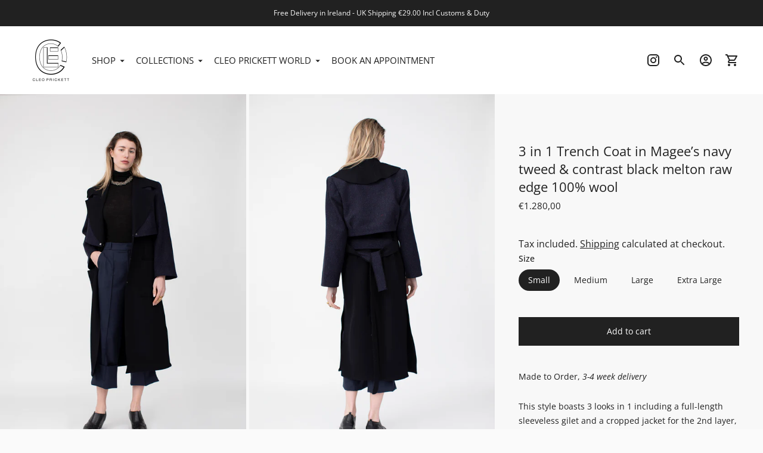

--- FILE ---
content_type: text/html; charset=utf-8
request_url: https://cleoprickett.com/products/3-in-1-trench-coat-in-magee-s-navy-tweed-contrast-black-melton-raw-edge-100-wool
body_size: 26707
content:
<!doctype html>

<!--
      ___                       ___           ___           ___
     /  /\                     /__/\         /  /\         /  /\
    /  /:/_                    \  \:\       /  /:/        /  /::\
   /  /:/ /\  ___     ___       \  \:\     /  /:/        /  /:/\:\
  /  /:/ /:/ /__/\   /  /\  ___  \  \:\   /  /:/  ___   /  /:/  \:\
 /__/:/ /:/  \  \:\ /  /:/ /__/\  \__\:\ /__/:/  /  /\ /__/:/ \__\:\
 \  \:\/:/    \  \:\  /:/  \  \:\ /  /:/ \  \:\ /  /:/ \  \:\ /  /:/
  \  \::/      \  \:\/:/    \  \:\  /:/   \  \:\  /:/   \  \:\  /:/
   \  \:\       \  \::/      \  \:\/:/     \  \:\/:/     \  \:\/:/
    \  \:\       \__\/        \  \::/       \  \::/       \  \::/
     \__\/                     \__\/         \__\/         \__\/

--------------------------------------------------------------------
#  Ira v3.2.1
#  Documentation: https://fluorescent.co/help/ira/
#  Purchase: https://themes.shopify.com/themes/ira/
#  A product by Fluorescent: https://fluorescent.co/
--------------------------------------------------------------------

-->

<html class="no-js" lang="en">
<head>
  <meta charset="utf-8">
  <meta http-equiv="X-UA-Compatible" content="IE=edge">
  <meta name="viewport" content="width=device-width,initial-scale=1">
  <link rel="canonical" href="https://cleoprickett.com/products/3-in-1-trench-coat-in-magee-s-navy-tweed-contrast-black-melton-raw-edge-100-wool"><title>3 in 1 Trench Coat in Magee’s navy tweed &amp; contrast black melton raw e
&ndash; Cleo Prickett</title><meta name="description" content="Made to Order, 3-4 week delivery This style boasts 3 looks in 1 including a full-length sleeveless gilet and a cropped jacket for the 2nd layer, made from 100% heavyweight wool in black &amp;amp; navy. The gilet is unlined cut with a raw edge featuring a geometric armhole and bold lapel. The cropped jacket is a boxy shape ">




<meta property="og:site_name" content="Cleo Prickett">
<meta property="og:url" content="https://cleoprickett.com/products/3-in-1-trench-coat-in-magee-s-navy-tweed-contrast-black-melton-raw-edge-100-wool">
<meta property="og:title" content="3 in 1 Trench Coat in Magee’s navy tweed & contrast black melton raw edge 100% wool">
<meta property="og:type" content="product">
<meta property="og:description" content="Made to Order, 3-4 week delivery This style boasts 3 looks in 1 including a full-length sleeveless gilet and a cropped jacket for the 2nd layer, made from 100% heavyweight wool in black &amp;amp; navy. The gilet is unlined cut with a raw edge featuring a geometric armhole and bold lapel. The cropped jacket is a boxy shape ">

  <meta property="og:price:amount" content="1.280,00">
  <meta property="og:price:currency" content="EUR">

<meta property="og:image" content="http://cleoprickett.com/cdn/shop/products/web_3P3A9192_1200x1200.jpg?v=1628776868"><meta property="og:image" content="http://cleoprickett.com/cdn/shop/products/web_3P3A9194_1200x1200.jpg?v=1628776868"><meta property="og:image" content="http://cleoprickett.com/cdn/shop/products/web_3P3A9205_1200x1200.jpg?v=1628776868">
<meta property="og:image:secure_url" content="https://cleoprickett.com/cdn/shop/products/web_3P3A9192_1200x1200.jpg?v=1628776868"><meta property="og:image:secure_url" content="https://cleoprickett.com/cdn/shop/products/web_3P3A9194_1200x1200.jpg?v=1628776868"><meta property="og:image:secure_url" content="https://cleoprickett.com/cdn/shop/products/web_3P3A9205_1200x1200.jpg?v=1628776868">


<meta name="twitter:card" content="summary_large_image">
<meta name="twitter:title" content="3 in 1 Trench Coat in Magee’s navy tweed & contrast black melton raw edge 100% wool">
<meta name="twitter:description" content="Made to Order, 3-4 week delivery This style boasts 3 looks in 1 including a full-length sleeveless gilet and a cropped jacket for the 2nd layer, made from 100% heavyweight wool in black &amp;amp; navy. The gilet is unlined cut with a raw edge featuring a geometric armhole and bold lapel. The cropped jacket is a boxy shape ">


  <script>
  console.log('Ira v3.2.1 by Fluorescent');

  document.documentElement.className = document.documentElement.className.replace('no-js', '');

  window.theme = {
    version: 'v3.2.1',
    moneyFormat: "€{{amount_with_comma_separator}}",
    routes: {
      root: "/",
      cart: {
        base: "/cart",
        add: "/cart/add",
        change: "/cart/change",
        clear: "/cart/clear",
      },
      // Manual routes until Shopify adds support
      products: "/products",
      productRecommendations: "/recommendations/products"
    },
    strings: {
      product: {
        reviews: "Reviews"
      },
      search: {
        headings: {
          articles: "Articles",
          pages: "Pages",
          products: "Products"
        },
        view_all: "View all"
      }
    }
  }
</script>
  


<style>
  @font-face {
  font-family: "Open Sans";
  font-weight: 400;
  font-style: normal;
  src: url("//cleoprickett.com/cdn/fonts/open_sans/opensans_n4.c32e4d4eca5273f6d4ee95ddf54b5bbb75fc9b61.woff2") format("woff2"),
       url("//cleoprickett.com/cdn/fonts/open_sans/opensans_n4.5f3406f8d94162b37bfa232b486ac93ee892406d.woff") format("woff");
}

  @font-face {
  font-family: "Crimson Text";
  font-weight: 400;
  font-style: italic;
  src: url("//cleoprickett.com/cdn/fonts/crimson_text/crimsontext_i4.ea961043037945875bf37df9b6f6bf968be445ba.woff2") format("woff2"),
       url("//cleoprickett.com/cdn/fonts/crimson_text/crimsontext_i4.7938dd4c556b9b9430c9ff6e18ae066c8e9db49b.woff") format("woff");
}

  @font-face {
  font-family: "Open Sans";
  font-weight: 400;
  font-style: normal;
  src: url("//cleoprickett.com/cdn/fonts/open_sans/opensans_n4.c32e4d4eca5273f6d4ee95ddf54b5bbb75fc9b61.woff2") format("woff2"),
       url("//cleoprickett.com/cdn/fonts/open_sans/opensans_n4.5f3406f8d94162b37bfa232b486ac93ee892406d.woff") format("woff");
}

  @font-face {
  font-family: "Open Sans";
  font-weight: 500;
  font-style: normal;
  src: url("//cleoprickett.com/cdn/fonts/open_sans/opensans_n5.500dcf21ddee5bc5855ad3a20394d3bc363c217c.woff2") format("woff2"),
       url("//cleoprickett.com/cdn/fonts/open_sans/opensans_n5.af1a06d824dccfb4d400ba874ef19176651ec834.woff") format("woff");
}

  @font-face {
  font-family: "Open Sans";
  font-weight: 400;
  font-style: italic;
  src: url("//cleoprickett.com/cdn/fonts/open_sans/opensans_i4.6f1d45f7a46916cc95c694aab32ecbf7509cbf33.woff2") format("woff2"),
       url("//cleoprickett.com/cdn/fonts/open_sans/opensans_i4.4efaa52d5a57aa9a57c1556cc2b7465d18839daa.woff") format("woff");
}

  

  :root {
    --color-text-heading: #212121;
    --color-text-subheading: rgba(33, 33, 33, 0.7);
    --color-text-body: #212121;
    --color-text-body-transparent: rgba(33, 33, 33, 0.05);
    --color-text-body-transparent-02: rgba(33, 33, 33, 0.2);
    --color-text-meta: rgba(33, 33, 33, 0.7);
    --color-text-link: #212121;
    --color-text-error: #b6534c;

    --color-background: #f8f8f8;
    --color-background-transparent: rgba(248, 248, 248, 0.8);
    --color-border: #212121;
    --color-overlay: #212121;
    --color-overlay-transparent: rgba(33, 33, 33, 0.6);

    --color-background-meta: #eeeeee;
    --color-foreground-meta: rgba(33, 33, 33, 0.6);

    --color-border-input: #212121;
    --color-text-input: #212121;

    --color-background-button: #212121;
    --color-background-button-hover: #545454;
    --color-text-button: #ffffff;

    --color-border-button-secondary: #212121;
    --color-text-button-secondary: #212121;
    --color-border-button-secondary-hover: #212121;

    --color-background-contrast: #ffffff;
    --color-background-meta-contrast: #f5f5f5;
    --color-foreground-meta-contrast: rgba(33, 33, 33, 0.6);
    --color-text-meta-contrast: rgba(33, 33, 33, 0.7);
    --color-text-heading-contrast: #212121;
    --color-text-subheading-contrast: rgba(33, 33, 33, 0.7);
    --color-text-body-contrast: #212121;
    --color-border-contrast: #212121;
    --color-background-button-contrast: #212121;
    --color-background-button-hover-contrast: #545454;
    --color-text-button-contrast: #ffffff;
    --color-text-link-contrast: #212121;

    --color-background-header: #ffffff;
    --color-background-header-transparent: rgba(255, 255, 255, 0);
    --color-text-header: #212121;
    --color-icon-header: #212121;
    --color-border-header: #f8f8f8;
    --color-shadow-header: rgba(0, 0, 0, 0.15);

    --color-background-dropdown: #f8f8f8;
    --color-text-dropdown: #212121;
    --color-text-dropdown-transparent: rgba(33, 33, 33, 0.1);
    --color-border-dropdown: #212121;

    --color-background-footer: #f8f8f8;
    --color-text-footer: #212121;
    --color-border-footer: #ffffff;
    --color-border-footer-darker: #cccccc;

    --color-text-drawer: #212121;
    --color-text-meta-drawer: rgba(33, 33, 33, 0.7);
    --color-background-drawer: #f8f8f8;
    --color-border-drawer: #212121;
    --color-background-input-drawer: #ffffff;
    --color-text-input-drawer: #212121;

    --color-background-pill: #212121;
    --color-background-pill-hover: #212121;

    --font-heading: "Open Sans", sans-serif;
    --font-heading-weight: 400;
    --font-heading-style: normal;

    --font-body: "Open Sans", sans-serif;
    --font-body-weight: 400;
    --font-body-style: normal;
    --font-body-bold-weight: 500;
    --font-body-bolder-weight: 600;

    --font-meta: "Crimson Text", serif;
    --font-meta-weight: 400;
    --font-meta-style: italic;

    --radius-corner: 0px;
  }
</style>
  <link href="//cleoprickett.com/cdn/shop/t/7/assets/index.css?v=99889864348446625201718219136" rel="stylesheet" type="text/css" media="all" />

  <script>window.performance && window.performance.mark && window.performance.mark('shopify.content_for_header.start');</script><meta name="facebook-domain-verification" content="s9q7dghgnz9zmx9usqugeeq79sva93">
<meta name="google-site-verification" content="MUSpvjVzdF413jKj_SUATG5qiaQWdrOboZHrJ1xaYJE">
<meta id="shopify-digital-wallet" name="shopify-digital-wallet" content="/56427741362/digital_wallets/dialog">
<meta name="shopify-checkout-api-token" content="65c2f109493b30ec40c88a071ef0cd5c">
<link rel="alternate" type="application/json+oembed" href="https://cleoprickett.com/products/3-in-1-trench-coat-in-magee-s-navy-tweed-contrast-black-melton-raw-edge-100-wool.oembed">
<script async="async" src="/checkouts/internal/preloads.js?locale=en-IE"></script>
<link rel="preconnect" href="https://shop.app" crossorigin="anonymous">
<script async="async" src="https://shop.app/checkouts/internal/preloads.js?locale=en-IE&shop_id=56427741362" crossorigin="anonymous"></script>
<script id="apple-pay-shop-capabilities" type="application/json">{"shopId":56427741362,"countryCode":"IE","currencyCode":"EUR","merchantCapabilities":["supports3DS"],"merchantId":"gid:\/\/shopify\/Shop\/56427741362","merchantName":"Cleo Prickett","requiredBillingContactFields":["postalAddress","email","phone"],"requiredShippingContactFields":["postalAddress","email","phone"],"shippingType":"shipping","supportedNetworks":["visa","maestro","masterCard","amex"],"total":{"type":"pending","label":"Cleo Prickett","amount":"1.00"},"shopifyPaymentsEnabled":true,"supportsSubscriptions":true}</script>
<script id="shopify-features" type="application/json">{"accessToken":"65c2f109493b30ec40c88a071ef0cd5c","betas":["rich-media-storefront-analytics"],"domain":"cleoprickett.com","predictiveSearch":true,"shopId":56427741362,"locale":"en"}</script>
<script>var Shopify = Shopify || {};
Shopify.shop = "cleo-prickett.myshopify.com";
Shopify.locale = "en";
Shopify.currency = {"active":"EUR","rate":"1.0"};
Shopify.country = "IE";
Shopify.theme = {"name":"Graham's Copy of The Road Map","id":162117648717,"schema_name":"Ira","schema_version":"3.2.1","theme_store_id":790,"role":"main"};
Shopify.theme.handle = "null";
Shopify.theme.style = {"id":null,"handle":null};
Shopify.cdnHost = "cleoprickett.com/cdn";
Shopify.routes = Shopify.routes || {};
Shopify.routes.root = "/";</script>
<script type="module">!function(o){(o.Shopify=o.Shopify||{}).modules=!0}(window);</script>
<script>!function(o){function n(){var o=[];function n(){o.push(Array.prototype.slice.apply(arguments))}return n.q=o,n}var t=o.Shopify=o.Shopify||{};t.loadFeatures=n(),t.autoloadFeatures=n()}(window);</script>
<script>
  window.ShopifyPay = window.ShopifyPay || {};
  window.ShopifyPay.apiHost = "shop.app\/pay";
  window.ShopifyPay.redirectState = null;
</script>
<script id="shop-js-analytics" type="application/json">{"pageType":"product"}</script>
<script defer="defer" async type="module" src="//cleoprickett.com/cdn/shopifycloud/shop-js/modules/v2/client.init-shop-cart-sync_BT-GjEfc.en.esm.js"></script>
<script defer="defer" async type="module" src="//cleoprickett.com/cdn/shopifycloud/shop-js/modules/v2/chunk.common_D58fp_Oc.esm.js"></script>
<script defer="defer" async type="module" src="//cleoprickett.com/cdn/shopifycloud/shop-js/modules/v2/chunk.modal_xMitdFEc.esm.js"></script>
<script type="module">
  await import("//cleoprickett.com/cdn/shopifycloud/shop-js/modules/v2/client.init-shop-cart-sync_BT-GjEfc.en.esm.js");
await import("//cleoprickett.com/cdn/shopifycloud/shop-js/modules/v2/chunk.common_D58fp_Oc.esm.js");
await import("//cleoprickett.com/cdn/shopifycloud/shop-js/modules/v2/chunk.modal_xMitdFEc.esm.js");

  window.Shopify.SignInWithShop?.initShopCartSync?.({"fedCMEnabled":true,"windoidEnabled":true});

</script>
<script>
  window.Shopify = window.Shopify || {};
  if (!window.Shopify.featureAssets) window.Shopify.featureAssets = {};
  window.Shopify.featureAssets['shop-js'] = {"shop-cart-sync":["modules/v2/client.shop-cart-sync_DZOKe7Ll.en.esm.js","modules/v2/chunk.common_D58fp_Oc.esm.js","modules/v2/chunk.modal_xMitdFEc.esm.js"],"init-fed-cm":["modules/v2/client.init-fed-cm_B6oLuCjv.en.esm.js","modules/v2/chunk.common_D58fp_Oc.esm.js","modules/v2/chunk.modal_xMitdFEc.esm.js"],"shop-cash-offers":["modules/v2/client.shop-cash-offers_D2sdYoxE.en.esm.js","modules/v2/chunk.common_D58fp_Oc.esm.js","modules/v2/chunk.modal_xMitdFEc.esm.js"],"shop-login-button":["modules/v2/client.shop-login-button_QeVjl5Y3.en.esm.js","modules/v2/chunk.common_D58fp_Oc.esm.js","modules/v2/chunk.modal_xMitdFEc.esm.js"],"pay-button":["modules/v2/client.pay-button_DXTOsIq6.en.esm.js","modules/v2/chunk.common_D58fp_Oc.esm.js","modules/v2/chunk.modal_xMitdFEc.esm.js"],"shop-button":["modules/v2/client.shop-button_DQZHx9pm.en.esm.js","modules/v2/chunk.common_D58fp_Oc.esm.js","modules/v2/chunk.modal_xMitdFEc.esm.js"],"avatar":["modules/v2/client.avatar_BTnouDA3.en.esm.js"],"init-windoid":["modules/v2/client.init-windoid_CR1B-cfM.en.esm.js","modules/v2/chunk.common_D58fp_Oc.esm.js","modules/v2/chunk.modal_xMitdFEc.esm.js"],"init-shop-for-new-customer-accounts":["modules/v2/client.init-shop-for-new-customer-accounts_C_vY_xzh.en.esm.js","modules/v2/client.shop-login-button_QeVjl5Y3.en.esm.js","modules/v2/chunk.common_D58fp_Oc.esm.js","modules/v2/chunk.modal_xMitdFEc.esm.js"],"init-shop-email-lookup-coordinator":["modules/v2/client.init-shop-email-lookup-coordinator_BI7n9ZSv.en.esm.js","modules/v2/chunk.common_D58fp_Oc.esm.js","modules/v2/chunk.modal_xMitdFEc.esm.js"],"init-shop-cart-sync":["modules/v2/client.init-shop-cart-sync_BT-GjEfc.en.esm.js","modules/v2/chunk.common_D58fp_Oc.esm.js","modules/v2/chunk.modal_xMitdFEc.esm.js"],"shop-toast-manager":["modules/v2/client.shop-toast-manager_DiYdP3xc.en.esm.js","modules/v2/chunk.common_D58fp_Oc.esm.js","modules/v2/chunk.modal_xMitdFEc.esm.js"],"init-customer-accounts":["modules/v2/client.init-customer-accounts_D9ZNqS-Q.en.esm.js","modules/v2/client.shop-login-button_QeVjl5Y3.en.esm.js","modules/v2/chunk.common_D58fp_Oc.esm.js","modules/v2/chunk.modal_xMitdFEc.esm.js"],"init-customer-accounts-sign-up":["modules/v2/client.init-customer-accounts-sign-up_iGw4briv.en.esm.js","modules/v2/client.shop-login-button_QeVjl5Y3.en.esm.js","modules/v2/chunk.common_D58fp_Oc.esm.js","modules/v2/chunk.modal_xMitdFEc.esm.js"],"shop-follow-button":["modules/v2/client.shop-follow-button_CqMgW2wH.en.esm.js","modules/v2/chunk.common_D58fp_Oc.esm.js","modules/v2/chunk.modal_xMitdFEc.esm.js"],"checkout-modal":["modules/v2/client.checkout-modal_xHeaAweL.en.esm.js","modules/v2/chunk.common_D58fp_Oc.esm.js","modules/v2/chunk.modal_xMitdFEc.esm.js"],"shop-login":["modules/v2/client.shop-login_D91U-Q7h.en.esm.js","modules/v2/chunk.common_D58fp_Oc.esm.js","modules/v2/chunk.modal_xMitdFEc.esm.js"],"lead-capture":["modules/v2/client.lead-capture_BJmE1dJe.en.esm.js","modules/v2/chunk.common_D58fp_Oc.esm.js","modules/v2/chunk.modal_xMitdFEc.esm.js"],"payment-terms":["modules/v2/client.payment-terms_Ci9AEqFq.en.esm.js","modules/v2/chunk.common_D58fp_Oc.esm.js","modules/v2/chunk.modal_xMitdFEc.esm.js"]};
</script>
<script>(function() {
  var isLoaded = false;
  function asyncLoad() {
    if (isLoaded) return;
    isLoaded = true;
    var urls = ["\/\/code.tidio.co\/sqp2p3tniwansgxvlidkvpsk1c1ousqe.js?shop=cleo-prickett.myshopify.com","https:\/\/cdn.nfcube.com\/instafeed-53cf9bdf6bd557b67915a9d8e8c2a768.js?shop=cleo-prickett.myshopify.com"];
    for (var i = 0; i < urls.length; i++) {
      var s = document.createElement('script');
      s.type = 'text/javascript';
      s.async = true;
      s.src = urls[i];
      var x = document.getElementsByTagName('script')[0];
      x.parentNode.insertBefore(s, x);
    }
  };
  if(window.attachEvent) {
    window.attachEvent('onload', asyncLoad);
  } else {
    window.addEventListener('load', asyncLoad, false);
  }
})();</script>
<script id="__st">var __st={"a":56427741362,"offset":0,"reqid":"ad26562a-0a2d-4a5e-a562-3d5e3d0aeca6-1769492054","pageurl":"cleoprickett.com\/products\/3-in-1-trench-coat-in-magee-s-navy-tweed-contrast-black-melton-raw-edge-100-wool","u":"7caec1b223ba","p":"product","rtyp":"product","rid":6750025416882};</script>
<script>window.ShopifyPaypalV4VisibilityTracking = true;</script>
<script id="captcha-bootstrap">!function(){'use strict';const t='contact',e='account',n='new_comment',o=[[t,t],['blogs',n],['comments',n],[t,'customer']],c=[[e,'customer_login'],[e,'guest_login'],[e,'recover_customer_password'],[e,'create_customer']],r=t=>t.map((([t,e])=>`form[action*='/${t}']:not([data-nocaptcha='true']) input[name='form_type'][value='${e}']`)).join(','),a=t=>()=>t?[...document.querySelectorAll(t)].map((t=>t.form)):[];function s(){const t=[...o],e=r(t);return a(e)}const i='password',u='form_key',d=['recaptcha-v3-token','g-recaptcha-response','h-captcha-response',i],f=()=>{try{return window.sessionStorage}catch{return}},m='__shopify_v',_=t=>t.elements[u];function p(t,e,n=!1){try{const o=window.sessionStorage,c=JSON.parse(o.getItem(e)),{data:r}=function(t){const{data:e,action:n}=t;return t[m]||n?{data:e,action:n}:{data:t,action:n}}(c);for(const[e,n]of Object.entries(r))t.elements[e]&&(t.elements[e].value=n);n&&o.removeItem(e)}catch(o){console.error('form repopulation failed',{error:o})}}const l='form_type',E='cptcha';function T(t){t.dataset[E]=!0}const w=window,h=w.document,L='Shopify',v='ce_forms',y='captcha';let A=!1;((t,e)=>{const n=(g='f06e6c50-85a8-45c8-87d0-21a2b65856fe',I='https://cdn.shopify.com/shopifycloud/storefront-forms-hcaptcha/ce_storefront_forms_captcha_hcaptcha.v1.5.2.iife.js',D={infoText:'Protected by hCaptcha',privacyText:'Privacy',termsText:'Terms'},(t,e,n)=>{const o=w[L][v],c=o.bindForm;if(c)return c(t,g,e,D).then(n);var r;o.q.push([[t,g,e,D],n]),r=I,A||(h.body.append(Object.assign(h.createElement('script'),{id:'captcha-provider',async:!0,src:r})),A=!0)});var g,I,D;w[L]=w[L]||{},w[L][v]=w[L][v]||{},w[L][v].q=[],w[L][y]=w[L][y]||{},w[L][y].protect=function(t,e){n(t,void 0,e),T(t)},Object.freeze(w[L][y]),function(t,e,n,w,h,L){const[v,y,A,g]=function(t,e,n){const i=e?o:[],u=t?c:[],d=[...i,...u],f=r(d),m=r(i),_=r(d.filter((([t,e])=>n.includes(e))));return[a(f),a(m),a(_),s()]}(w,h,L),I=t=>{const e=t.target;return e instanceof HTMLFormElement?e:e&&e.form},D=t=>v().includes(t);t.addEventListener('submit',(t=>{const e=I(t);if(!e)return;const n=D(e)&&!e.dataset.hcaptchaBound&&!e.dataset.recaptchaBound,o=_(e),c=g().includes(e)&&(!o||!o.value);(n||c)&&t.preventDefault(),c&&!n&&(function(t){try{if(!f())return;!function(t){const e=f();if(!e)return;const n=_(t);if(!n)return;const o=n.value;o&&e.removeItem(o)}(t);const e=Array.from(Array(32),(()=>Math.random().toString(36)[2])).join('');!function(t,e){_(t)||t.append(Object.assign(document.createElement('input'),{type:'hidden',name:u})),t.elements[u].value=e}(t,e),function(t,e){const n=f();if(!n)return;const o=[...t.querySelectorAll(`input[type='${i}']`)].map((({name:t})=>t)),c=[...d,...o],r={};for(const[a,s]of new FormData(t).entries())c.includes(a)||(r[a]=s);n.setItem(e,JSON.stringify({[m]:1,action:t.action,data:r}))}(t,e)}catch(e){console.error('failed to persist form',e)}}(e),e.submit())}));const S=(t,e)=>{t&&!t.dataset[E]&&(n(t,e.some((e=>e===t))),T(t))};for(const o of['focusin','change'])t.addEventListener(o,(t=>{const e=I(t);D(e)&&S(e,y())}));const B=e.get('form_key'),M=e.get(l),P=B&&M;t.addEventListener('DOMContentLoaded',(()=>{const t=y();if(P)for(const e of t)e.elements[l].value===M&&p(e,B);[...new Set([...A(),...v().filter((t=>'true'===t.dataset.shopifyCaptcha))])].forEach((e=>S(e,t)))}))}(h,new URLSearchParams(w.location.search),n,t,e,['guest_login'])})(!0,!0)}();</script>
<script integrity="sha256-4kQ18oKyAcykRKYeNunJcIwy7WH5gtpwJnB7kiuLZ1E=" data-source-attribution="shopify.loadfeatures" defer="defer" src="//cleoprickett.com/cdn/shopifycloud/storefront/assets/storefront/load_feature-a0a9edcb.js" crossorigin="anonymous"></script>
<script crossorigin="anonymous" defer="defer" src="//cleoprickett.com/cdn/shopifycloud/storefront/assets/shopify_pay/storefront-65b4c6d7.js?v=20250812"></script>
<script data-source-attribution="shopify.dynamic_checkout.dynamic.init">var Shopify=Shopify||{};Shopify.PaymentButton=Shopify.PaymentButton||{isStorefrontPortableWallets:!0,init:function(){window.Shopify.PaymentButton.init=function(){};var t=document.createElement("script");t.src="https://cleoprickett.com/cdn/shopifycloud/portable-wallets/latest/portable-wallets.en.js",t.type="module",document.head.appendChild(t)}};
</script>
<script data-source-attribution="shopify.dynamic_checkout.buyer_consent">
  function portableWalletsHideBuyerConsent(e){var t=document.getElementById("shopify-buyer-consent"),n=document.getElementById("shopify-subscription-policy-button");t&&n&&(t.classList.add("hidden"),t.setAttribute("aria-hidden","true"),n.removeEventListener("click",e))}function portableWalletsShowBuyerConsent(e){var t=document.getElementById("shopify-buyer-consent"),n=document.getElementById("shopify-subscription-policy-button");t&&n&&(t.classList.remove("hidden"),t.removeAttribute("aria-hidden"),n.addEventListener("click",e))}window.Shopify?.PaymentButton&&(window.Shopify.PaymentButton.hideBuyerConsent=portableWalletsHideBuyerConsent,window.Shopify.PaymentButton.showBuyerConsent=portableWalletsShowBuyerConsent);
</script>
<script data-source-attribution="shopify.dynamic_checkout.cart.bootstrap">document.addEventListener("DOMContentLoaded",(function(){function t(){return document.querySelector("shopify-accelerated-checkout-cart, shopify-accelerated-checkout")}if(t())Shopify.PaymentButton.init();else{new MutationObserver((function(e,n){t()&&(Shopify.PaymentButton.init(),n.disconnect())})).observe(document.body,{childList:!0,subtree:!0})}}));
</script>
<link id="shopify-accelerated-checkout-styles" rel="stylesheet" media="screen" href="https://cleoprickett.com/cdn/shopifycloud/portable-wallets/latest/accelerated-checkout-backwards-compat.css" crossorigin="anonymous">
<style id="shopify-accelerated-checkout-cart">
        #shopify-buyer-consent {
  margin-top: 1em;
  display: inline-block;
  width: 100%;
}

#shopify-buyer-consent.hidden {
  display: none;
}

#shopify-subscription-policy-button {
  background: none;
  border: none;
  padding: 0;
  text-decoration: underline;
  font-size: inherit;
  cursor: pointer;
}

#shopify-subscription-policy-button::before {
  box-shadow: none;
}

      </style>

<script>window.performance && window.performance.mark && window.performance.mark('shopify.content_for_header.end');</script>
  
  <meta name="facebook-domain-verification" content="rzk02la08gqls3psmgrx8rvc8gw04r" />
  
  <!-- Hotjar Tracking Code for https://www.cleoprickett.com -->
<script>
    (function(h,o,t,j,a,r){
        h.hj=h.hj||function(){(h.hj.q=h.hj.q||[]).push(arguments)};
        h._hjSettings={hjid:2637850,hjsv:6};
        a=o.getElementsByTagName('head')[0];
        r=o.createElement('script');r.async=1;
        r.src=t+h._hjSettings.hjid+j+h._hjSettings.hjsv;
        a.appendChild(r);
    })(window,document,'https://static.hotjar.com/c/hotjar-','.js?sv=');
</script>
  
<link href="https://monorail-edge.shopifysvc.com" rel="dns-prefetch">
<script>(function(){if ("sendBeacon" in navigator && "performance" in window) {try {var session_token_from_headers = performance.getEntriesByType('navigation')[0].serverTiming.find(x => x.name == '_s').description;} catch {var session_token_from_headers = undefined;}var session_cookie_matches = document.cookie.match(/_shopify_s=([^;]*)/);var session_token_from_cookie = session_cookie_matches && session_cookie_matches.length === 2 ? session_cookie_matches[1] : "";var session_token = session_token_from_headers || session_token_from_cookie || "";function handle_abandonment_event(e) {var entries = performance.getEntries().filter(function(entry) {return /monorail-edge.shopifysvc.com/.test(entry.name);});if (!window.abandonment_tracked && entries.length === 0) {window.abandonment_tracked = true;var currentMs = Date.now();var navigation_start = performance.timing.navigationStart;var payload = {shop_id: 56427741362,url: window.location.href,navigation_start,duration: currentMs - navigation_start,session_token,page_type: "product"};window.navigator.sendBeacon("https://monorail-edge.shopifysvc.com/v1/produce", JSON.stringify({schema_id: "online_store_buyer_site_abandonment/1.1",payload: payload,metadata: {event_created_at_ms: currentMs,event_sent_at_ms: currentMs}}));}}window.addEventListener('pagehide', handle_abandonment_event);}}());</script>
<script id="web-pixels-manager-setup">(function e(e,d,r,n,o){if(void 0===o&&(o={}),!Boolean(null===(a=null===(i=window.Shopify)||void 0===i?void 0:i.analytics)||void 0===a?void 0:a.replayQueue)){var i,a;window.Shopify=window.Shopify||{};var t=window.Shopify;t.analytics=t.analytics||{};var s=t.analytics;s.replayQueue=[],s.publish=function(e,d,r){return s.replayQueue.push([e,d,r]),!0};try{self.performance.mark("wpm:start")}catch(e){}var l=function(){var e={modern:/Edge?\/(1{2}[4-9]|1[2-9]\d|[2-9]\d{2}|\d{4,})\.\d+(\.\d+|)|Firefox\/(1{2}[4-9]|1[2-9]\d|[2-9]\d{2}|\d{4,})\.\d+(\.\d+|)|Chrom(ium|e)\/(9{2}|\d{3,})\.\d+(\.\d+|)|(Maci|X1{2}).+ Version\/(15\.\d+|(1[6-9]|[2-9]\d|\d{3,})\.\d+)([,.]\d+|)( \(\w+\)|)( Mobile\/\w+|) Safari\/|Chrome.+OPR\/(9{2}|\d{3,})\.\d+\.\d+|(CPU[ +]OS|iPhone[ +]OS|CPU[ +]iPhone|CPU IPhone OS|CPU iPad OS)[ +]+(15[._]\d+|(1[6-9]|[2-9]\d|\d{3,})[._]\d+)([._]\d+|)|Android:?[ /-](13[3-9]|1[4-9]\d|[2-9]\d{2}|\d{4,})(\.\d+|)(\.\d+|)|Android.+Firefox\/(13[5-9]|1[4-9]\d|[2-9]\d{2}|\d{4,})\.\d+(\.\d+|)|Android.+Chrom(ium|e)\/(13[3-9]|1[4-9]\d|[2-9]\d{2}|\d{4,})\.\d+(\.\d+|)|SamsungBrowser\/([2-9]\d|\d{3,})\.\d+/,legacy:/Edge?\/(1[6-9]|[2-9]\d|\d{3,})\.\d+(\.\d+|)|Firefox\/(5[4-9]|[6-9]\d|\d{3,})\.\d+(\.\d+|)|Chrom(ium|e)\/(5[1-9]|[6-9]\d|\d{3,})\.\d+(\.\d+|)([\d.]+$|.*Safari\/(?![\d.]+ Edge\/[\d.]+$))|(Maci|X1{2}).+ Version\/(10\.\d+|(1[1-9]|[2-9]\d|\d{3,})\.\d+)([,.]\d+|)( \(\w+\)|)( Mobile\/\w+|) Safari\/|Chrome.+OPR\/(3[89]|[4-9]\d|\d{3,})\.\d+\.\d+|(CPU[ +]OS|iPhone[ +]OS|CPU[ +]iPhone|CPU IPhone OS|CPU iPad OS)[ +]+(10[._]\d+|(1[1-9]|[2-9]\d|\d{3,})[._]\d+)([._]\d+|)|Android:?[ /-](13[3-9]|1[4-9]\d|[2-9]\d{2}|\d{4,})(\.\d+|)(\.\d+|)|Mobile Safari.+OPR\/([89]\d|\d{3,})\.\d+\.\d+|Android.+Firefox\/(13[5-9]|1[4-9]\d|[2-9]\d{2}|\d{4,})\.\d+(\.\d+|)|Android.+Chrom(ium|e)\/(13[3-9]|1[4-9]\d|[2-9]\d{2}|\d{4,})\.\d+(\.\d+|)|Android.+(UC? ?Browser|UCWEB|U3)[ /]?(15\.([5-9]|\d{2,})|(1[6-9]|[2-9]\d|\d{3,})\.\d+)\.\d+|SamsungBrowser\/(5\.\d+|([6-9]|\d{2,})\.\d+)|Android.+MQ{2}Browser\/(14(\.(9|\d{2,})|)|(1[5-9]|[2-9]\d|\d{3,})(\.\d+|))(\.\d+|)|K[Aa][Ii]OS\/(3\.\d+|([4-9]|\d{2,})\.\d+)(\.\d+|)/},d=e.modern,r=e.legacy,n=navigator.userAgent;return n.match(d)?"modern":n.match(r)?"legacy":"unknown"}(),u="modern"===l?"modern":"legacy",c=(null!=n?n:{modern:"",legacy:""})[u],f=function(e){return[e.baseUrl,"/wpm","/b",e.hashVersion,"modern"===e.buildTarget?"m":"l",".js"].join("")}({baseUrl:d,hashVersion:r,buildTarget:u}),m=function(e){var d=e.version,r=e.bundleTarget,n=e.surface,o=e.pageUrl,i=e.monorailEndpoint;return{emit:function(e){var a=e.status,t=e.errorMsg,s=(new Date).getTime(),l=JSON.stringify({metadata:{event_sent_at_ms:s},events:[{schema_id:"web_pixels_manager_load/3.1",payload:{version:d,bundle_target:r,page_url:o,status:a,surface:n,error_msg:t},metadata:{event_created_at_ms:s}}]});if(!i)return console&&console.warn&&console.warn("[Web Pixels Manager] No Monorail endpoint provided, skipping logging."),!1;try{return self.navigator.sendBeacon.bind(self.navigator)(i,l)}catch(e){}var u=new XMLHttpRequest;try{return u.open("POST",i,!0),u.setRequestHeader("Content-Type","text/plain"),u.send(l),!0}catch(e){return console&&console.warn&&console.warn("[Web Pixels Manager] Got an unhandled error while logging to Monorail."),!1}}}}({version:r,bundleTarget:l,surface:e.surface,pageUrl:self.location.href,monorailEndpoint:e.monorailEndpoint});try{o.browserTarget=l,function(e){var d=e.src,r=e.async,n=void 0===r||r,o=e.onload,i=e.onerror,a=e.sri,t=e.scriptDataAttributes,s=void 0===t?{}:t,l=document.createElement("script"),u=document.querySelector("head"),c=document.querySelector("body");if(l.async=n,l.src=d,a&&(l.integrity=a,l.crossOrigin="anonymous"),s)for(var f in s)if(Object.prototype.hasOwnProperty.call(s,f))try{l.dataset[f]=s[f]}catch(e){}if(o&&l.addEventListener("load",o),i&&l.addEventListener("error",i),u)u.appendChild(l);else{if(!c)throw new Error("Did not find a head or body element to append the script");c.appendChild(l)}}({src:f,async:!0,onload:function(){if(!function(){var e,d;return Boolean(null===(d=null===(e=window.Shopify)||void 0===e?void 0:e.analytics)||void 0===d?void 0:d.initialized)}()){var d=window.webPixelsManager.init(e)||void 0;if(d){var r=window.Shopify.analytics;r.replayQueue.forEach((function(e){var r=e[0],n=e[1],o=e[2];d.publishCustomEvent(r,n,o)})),r.replayQueue=[],r.publish=d.publishCustomEvent,r.visitor=d.visitor,r.initialized=!0}}},onerror:function(){return m.emit({status:"failed",errorMsg:"".concat(f," has failed to load")})},sri:function(e){var d=/^sha384-[A-Za-z0-9+/=]+$/;return"string"==typeof e&&d.test(e)}(c)?c:"",scriptDataAttributes:o}),m.emit({status:"loading"})}catch(e){m.emit({status:"failed",errorMsg:(null==e?void 0:e.message)||"Unknown error"})}}})({shopId: 56427741362,storefrontBaseUrl: "https://cleoprickett.com",extensionsBaseUrl: "https://extensions.shopifycdn.com/cdn/shopifycloud/web-pixels-manager",monorailEndpoint: "https://monorail-edge.shopifysvc.com/unstable/produce_batch",surface: "storefront-renderer",enabledBetaFlags: ["2dca8a86"],webPixelsConfigList: [{"id":"994967885","configuration":"{\"config\":\"{\\\"pixel_id\\\":\\\"G-XPN8DM5HLD\\\",\\\"target_country\\\":\\\"IE\\\",\\\"gtag_events\\\":[{\\\"type\\\":\\\"begin_checkout\\\",\\\"action_label\\\":\\\"G-XPN8DM5HLD\\\"},{\\\"type\\\":\\\"search\\\",\\\"action_label\\\":\\\"G-XPN8DM5HLD\\\"},{\\\"type\\\":\\\"view_item\\\",\\\"action_label\\\":[\\\"G-XPN8DM5HLD\\\",\\\"MC-DGR8E7NZPQ\\\"]},{\\\"type\\\":\\\"purchase\\\",\\\"action_label\\\":[\\\"G-XPN8DM5HLD\\\",\\\"MC-DGR8E7NZPQ\\\"]},{\\\"type\\\":\\\"page_view\\\",\\\"action_label\\\":[\\\"G-XPN8DM5HLD\\\",\\\"MC-DGR8E7NZPQ\\\"]},{\\\"type\\\":\\\"add_payment_info\\\",\\\"action_label\\\":\\\"G-XPN8DM5HLD\\\"},{\\\"type\\\":\\\"add_to_cart\\\",\\\"action_label\\\":\\\"G-XPN8DM5HLD\\\"}],\\\"enable_monitoring_mode\\\":false}\"}","eventPayloadVersion":"v1","runtimeContext":"OPEN","scriptVersion":"b2a88bafab3e21179ed38636efcd8a93","type":"APP","apiClientId":1780363,"privacyPurposes":[],"dataSharingAdjustments":{"protectedCustomerApprovalScopes":["read_customer_address","read_customer_email","read_customer_name","read_customer_personal_data","read_customer_phone"]}},{"id":"378896717","configuration":"{\"pixel_id\":\"763209600885500\",\"pixel_type\":\"facebook_pixel\",\"metaapp_system_user_token\":\"-\"}","eventPayloadVersion":"v1","runtimeContext":"OPEN","scriptVersion":"ca16bc87fe92b6042fbaa3acc2fbdaa6","type":"APP","apiClientId":2329312,"privacyPurposes":["ANALYTICS","MARKETING","SALE_OF_DATA"],"dataSharingAdjustments":{"protectedCustomerApprovalScopes":["read_customer_address","read_customer_email","read_customer_name","read_customer_personal_data","read_customer_phone"]}},{"id":"shopify-app-pixel","configuration":"{}","eventPayloadVersion":"v1","runtimeContext":"STRICT","scriptVersion":"0450","apiClientId":"shopify-pixel","type":"APP","privacyPurposes":["ANALYTICS","MARKETING"]},{"id":"shopify-custom-pixel","eventPayloadVersion":"v1","runtimeContext":"LAX","scriptVersion":"0450","apiClientId":"shopify-pixel","type":"CUSTOM","privacyPurposes":["ANALYTICS","MARKETING"]}],isMerchantRequest: false,initData: {"shop":{"name":"Cleo Prickett","paymentSettings":{"currencyCode":"EUR"},"myshopifyDomain":"cleo-prickett.myshopify.com","countryCode":"IE","storefrontUrl":"https:\/\/cleoprickett.com"},"customer":null,"cart":null,"checkout":null,"productVariants":[{"price":{"amount":1280.0,"currencyCode":"EUR"},"product":{"title":"3 in 1 Trench Coat in Magee’s navy tweed \u0026 contrast black melton raw edge 100% wool","vendor":"Cleo Prickett","id":"6750025416882","untranslatedTitle":"3 in 1 Trench Coat in Magee’s navy tweed \u0026 contrast black melton raw edge 100% wool","url":"\/products\/3-in-1-trench-coat-in-magee-s-navy-tweed-contrast-black-melton-raw-edge-100-wool","type":""},"id":"40298442522802","image":{"src":"\/\/cleoprickett.com\/cdn\/shop\/products\/web_3P3A9192.jpg?v=1628776868"},"sku":"","title":"Small","untranslatedTitle":"Small"},{"price":{"amount":1280.0,"currencyCode":"EUR"},"product":{"title":"3 in 1 Trench Coat in Magee’s navy tweed \u0026 contrast black melton raw edge 100% wool","vendor":"Cleo Prickett","id":"6750025416882","untranslatedTitle":"3 in 1 Trench Coat in Magee’s navy tweed \u0026 contrast black melton raw edge 100% wool","url":"\/products\/3-in-1-trench-coat-in-magee-s-navy-tweed-contrast-black-melton-raw-edge-100-wool","type":""},"id":"40298442555570","image":{"src":"\/\/cleoprickett.com\/cdn\/shop\/products\/web_3P3A9192.jpg?v=1628776868"},"sku":"","title":"Medium","untranslatedTitle":"Medium"},{"price":{"amount":1280.0,"currencyCode":"EUR"},"product":{"title":"3 in 1 Trench Coat in Magee’s navy tweed \u0026 contrast black melton raw edge 100% wool","vendor":"Cleo Prickett","id":"6750025416882","untranslatedTitle":"3 in 1 Trench Coat in Magee’s navy tweed \u0026 contrast black melton raw edge 100% wool","url":"\/products\/3-in-1-trench-coat-in-magee-s-navy-tweed-contrast-black-melton-raw-edge-100-wool","type":""},"id":"40298442588338","image":{"src":"\/\/cleoprickett.com\/cdn\/shop\/products\/web_3P3A9192.jpg?v=1628776868"},"sku":"","title":"Large","untranslatedTitle":"Large"},{"price":{"amount":1280.0,"currencyCode":"EUR"},"product":{"title":"3 in 1 Trench Coat in Magee’s navy tweed \u0026 contrast black melton raw edge 100% wool","vendor":"Cleo Prickett","id":"6750025416882","untranslatedTitle":"3 in 1 Trench Coat in Magee’s navy tweed \u0026 contrast black melton raw edge 100% wool","url":"\/products\/3-in-1-trench-coat-in-magee-s-navy-tweed-contrast-black-melton-raw-edge-100-wool","type":""},"id":"40298442621106","image":{"src":"\/\/cleoprickett.com\/cdn\/shop\/products\/web_3P3A9192.jpg?v=1628776868"},"sku":"","title":"Extra Large","untranslatedTitle":"Extra Large"}],"purchasingCompany":null},},"https://cleoprickett.com/cdn","fcfee988w5aeb613cpc8e4bc33m6693e112",{"modern":"","legacy":""},{"shopId":"56427741362","storefrontBaseUrl":"https:\/\/cleoprickett.com","extensionBaseUrl":"https:\/\/extensions.shopifycdn.com\/cdn\/shopifycloud\/web-pixels-manager","surface":"storefront-renderer","enabledBetaFlags":"[\"2dca8a86\"]","isMerchantRequest":"false","hashVersion":"fcfee988w5aeb613cpc8e4bc33m6693e112","publish":"custom","events":"[[\"page_viewed\",{}],[\"product_viewed\",{\"productVariant\":{\"price\":{\"amount\":1280.0,\"currencyCode\":\"EUR\"},\"product\":{\"title\":\"3 in 1 Trench Coat in Magee’s navy tweed \u0026 contrast black melton raw edge 100% wool\",\"vendor\":\"Cleo Prickett\",\"id\":\"6750025416882\",\"untranslatedTitle\":\"3 in 1 Trench Coat in Magee’s navy tweed \u0026 contrast black melton raw edge 100% wool\",\"url\":\"\/products\/3-in-1-trench-coat-in-magee-s-navy-tweed-contrast-black-melton-raw-edge-100-wool\",\"type\":\"\"},\"id\":\"40298442522802\",\"image\":{\"src\":\"\/\/cleoprickett.com\/cdn\/shop\/products\/web_3P3A9192.jpg?v=1628776868\"},\"sku\":\"\",\"title\":\"Small\",\"untranslatedTitle\":\"Small\"}}]]"});</script><script>
  window.ShopifyAnalytics = window.ShopifyAnalytics || {};
  window.ShopifyAnalytics.meta = window.ShopifyAnalytics.meta || {};
  window.ShopifyAnalytics.meta.currency = 'EUR';
  var meta = {"product":{"id":6750025416882,"gid":"gid:\/\/shopify\/Product\/6750025416882","vendor":"Cleo Prickett","type":"","handle":"3-in-1-trench-coat-in-magee-s-navy-tweed-contrast-black-melton-raw-edge-100-wool","variants":[{"id":40298442522802,"price":128000,"name":"3 in 1 Trench Coat in Magee’s navy tweed \u0026 contrast black melton raw edge 100% wool - Small","public_title":"Small","sku":""},{"id":40298442555570,"price":128000,"name":"3 in 1 Trench Coat in Magee’s navy tweed \u0026 contrast black melton raw edge 100% wool - Medium","public_title":"Medium","sku":""},{"id":40298442588338,"price":128000,"name":"3 in 1 Trench Coat in Magee’s navy tweed \u0026 contrast black melton raw edge 100% wool - Large","public_title":"Large","sku":""},{"id":40298442621106,"price":128000,"name":"3 in 1 Trench Coat in Magee’s navy tweed \u0026 contrast black melton raw edge 100% wool - Extra Large","public_title":"Extra Large","sku":""}],"remote":false},"page":{"pageType":"product","resourceType":"product","resourceId":6750025416882,"requestId":"ad26562a-0a2d-4a5e-a562-3d5e3d0aeca6-1769492054"}};
  for (var attr in meta) {
    window.ShopifyAnalytics.meta[attr] = meta[attr];
  }
</script>
<script class="analytics">
  (function () {
    var customDocumentWrite = function(content) {
      var jquery = null;

      if (window.jQuery) {
        jquery = window.jQuery;
      } else if (window.Checkout && window.Checkout.$) {
        jquery = window.Checkout.$;
      }

      if (jquery) {
        jquery('body').append(content);
      }
    };

    var hasLoggedConversion = function(token) {
      if (token) {
        return document.cookie.indexOf('loggedConversion=' + token) !== -1;
      }
      return false;
    }

    var setCookieIfConversion = function(token) {
      if (token) {
        var twoMonthsFromNow = new Date(Date.now());
        twoMonthsFromNow.setMonth(twoMonthsFromNow.getMonth() + 2);

        document.cookie = 'loggedConversion=' + token + '; expires=' + twoMonthsFromNow;
      }
    }

    var trekkie = window.ShopifyAnalytics.lib = window.trekkie = window.trekkie || [];
    if (trekkie.integrations) {
      return;
    }
    trekkie.methods = [
      'identify',
      'page',
      'ready',
      'track',
      'trackForm',
      'trackLink'
    ];
    trekkie.factory = function(method) {
      return function() {
        var args = Array.prototype.slice.call(arguments);
        args.unshift(method);
        trekkie.push(args);
        return trekkie;
      };
    };
    for (var i = 0; i < trekkie.methods.length; i++) {
      var key = trekkie.methods[i];
      trekkie[key] = trekkie.factory(key);
    }
    trekkie.load = function(config) {
      trekkie.config = config || {};
      trekkie.config.initialDocumentCookie = document.cookie;
      var first = document.getElementsByTagName('script')[0];
      var script = document.createElement('script');
      script.type = 'text/javascript';
      script.onerror = function(e) {
        var scriptFallback = document.createElement('script');
        scriptFallback.type = 'text/javascript';
        scriptFallback.onerror = function(error) {
                var Monorail = {
      produce: function produce(monorailDomain, schemaId, payload) {
        var currentMs = new Date().getTime();
        var event = {
          schema_id: schemaId,
          payload: payload,
          metadata: {
            event_created_at_ms: currentMs,
            event_sent_at_ms: currentMs
          }
        };
        return Monorail.sendRequest("https://" + monorailDomain + "/v1/produce", JSON.stringify(event));
      },
      sendRequest: function sendRequest(endpointUrl, payload) {
        // Try the sendBeacon API
        if (window && window.navigator && typeof window.navigator.sendBeacon === 'function' && typeof window.Blob === 'function' && !Monorail.isIos12()) {
          var blobData = new window.Blob([payload], {
            type: 'text/plain'
          });

          if (window.navigator.sendBeacon(endpointUrl, blobData)) {
            return true;
          } // sendBeacon was not successful

        } // XHR beacon

        var xhr = new XMLHttpRequest();

        try {
          xhr.open('POST', endpointUrl);
          xhr.setRequestHeader('Content-Type', 'text/plain');
          xhr.send(payload);
        } catch (e) {
          console.log(e);
        }

        return false;
      },
      isIos12: function isIos12() {
        return window.navigator.userAgent.lastIndexOf('iPhone; CPU iPhone OS 12_') !== -1 || window.navigator.userAgent.lastIndexOf('iPad; CPU OS 12_') !== -1;
      }
    };
    Monorail.produce('monorail-edge.shopifysvc.com',
      'trekkie_storefront_load_errors/1.1',
      {shop_id: 56427741362,
      theme_id: 162117648717,
      app_name: "storefront",
      context_url: window.location.href,
      source_url: "//cleoprickett.com/cdn/s/trekkie.storefront.a804e9514e4efded663580eddd6991fcc12b5451.min.js"});

        };
        scriptFallback.async = true;
        scriptFallback.src = '//cleoprickett.com/cdn/s/trekkie.storefront.a804e9514e4efded663580eddd6991fcc12b5451.min.js';
        first.parentNode.insertBefore(scriptFallback, first);
      };
      script.async = true;
      script.src = '//cleoprickett.com/cdn/s/trekkie.storefront.a804e9514e4efded663580eddd6991fcc12b5451.min.js';
      first.parentNode.insertBefore(script, first);
    };
    trekkie.load(
      {"Trekkie":{"appName":"storefront","development":false,"defaultAttributes":{"shopId":56427741362,"isMerchantRequest":null,"themeId":162117648717,"themeCityHash":"9708428731342261307","contentLanguage":"en","currency":"EUR","eventMetadataId":"bfc6cea3-6546-4a27-8a75-656d85f79ea0"},"isServerSideCookieWritingEnabled":true,"monorailRegion":"shop_domain","enabledBetaFlags":["65f19447"]},"Session Attribution":{},"S2S":{"facebookCapiEnabled":true,"source":"trekkie-storefront-renderer","apiClientId":580111}}
    );

    var loaded = false;
    trekkie.ready(function() {
      if (loaded) return;
      loaded = true;

      window.ShopifyAnalytics.lib = window.trekkie;

      var originalDocumentWrite = document.write;
      document.write = customDocumentWrite;
      try { window.ShopifyAnalytics.merchantGoogleAnalytics.call(this); } catch(error) {};
      document.write = originalDocumentWrite;

      window.ShopifyAnalytics.lib.page(null,{"pageType":"product","resourceType":"product","resourceId":6750025416882,"requestId":"ad26562a-0a2d-4a5e-a562-3d5e3d0aeca6-1769492054","shopifyEmitted":true});

      var match = window.location.pathname.match(/checkouts\/(.+)\/(thank_you|post_purchase)/)
      var token = match? match[1]: undefined;
      if (!hasLoggedConversion(token)) {
        setCookieIfConversion(token);
        window.ShopifyAnalytics.lib.track("Viewed Product",{"currency":"EUR","variantId":40298442522802,"productId":6750025416882,"productGid":"gid:\/\/shopify\/Product\/6750025416882","name":"3 in 1 Trench Coat in Magee’s navy tweed \u0026 contrast black melton raw edge 100% wool - Small","price":"1280.00","sku":"","brand":"Cleo Prickett","variant":"Small","category":"","nonInteraction":true,"remote":false},undefined,undefined,{"shopifyEmitted":true});
      window.ShopifyAnalytics.lib.track("monorail:\/\/trekkie_storefront_viewed_product\/1.1",{"currency":"EUR","variantId":40298442522802,"productId":6750025416882,"productGid":"gid:\/\/shopify\/Product\/6750025416882","name":"3 in 1 Trench Coat in Magee’s navy tweed \u0026 contrast black melton raw edge 100% wool - Small","price":"1280.00","sku":"","brand":"Cleo Prickett","variant":"Small","category":"","nonInteraction":true,"remote":false,"referer":"https:\/\/cleoprickett.com\/products\/3-in-1-trench-coat-in-magee-s-navy-tweed-contrast-black-melton-raw-edge-100-wool"});
      }
    });


        var eventsListenerScript = document.createElement('script');
        eventsListenerScript.async = true;
        eventsListenerScript.src = "//cleoprickett.com/cdn/shopifycloud/storefront/assets/shop_events_listener-3da45d37.js";
        document.getElementsByTagName('head')[0].appendChild(eventsListenerScript);

})();</script>
  <script>
  if (!window.ga || (window.ga && typeof window.ga !== 'function')) {
    window.ga = function ga() {
      (window.ga.q = window.ga.q || []).push(arguments);
      if (window.Shopify && window.Shopify.analytics && typeof window.Shopify.analytics.publish === 'function') {
        window.Shopify.analytics.publish("ga_stub_called", {}, {sendTo: "google_osp_migration"});
      }
      console.error("Shopify's Google Analytics stub called with:", Array.from(arguments), "\nSee https://help.shopify.com/manual/promoting-marketing/pixels/pixel-migration#google for more information.");
    };
    if (window.Shopify && window.Shopify.analytics && typeof window.Shopify.analytics.publish === 'function') {
      window.Shopify.analytics.publish("ga_stub_initialized", {}, {sendTo: "google_osp_migration"});
    }
  }
</script>
<script
  defer
  src="https://cleoprickett.com/cdn/shopifycloud/perf-kit/shopify-perf-kit-3.0.4.min.js"
  data-application="storefront-renderer"
  data-shop-id="56427741362"
  data-render-region="gcp-us-east1"
  data-page-type="product"
  data-theme-instance-id="162117648717"
  data-theme-name="Ira"
  data-theme-version="3.2.1"
  data-monorail-region="shop_domain"
  data-resource-timing-sampling-rate="10"
  data-shs="true"
  data-shs-beacon="true"
  data-shs-export-with-fetch="true"
  data-shs-logs-sample-rate="1"
  data-shs-beacon-endpoint="https://cleoprickett.com/api/collect"
></script>
</head>

<body
  class="
    template-product
    
  "
  
    data-enable-cart-ajax="true"
  
>
  <div class="page">
    <div class="theme-editor-scroll-offset"></div>

    <div class="header__space" data-header-space></div>
    <div id="shopify-section-announcement-bar" class="shopify-section">






  <section
    class="announcement-bar"
    data-section-id="announcement-bar"
    data-section-type="announcement-bar"
    data-timing="3000"
  >
    
      <div
        class="announcement-bar__item ff-body fs-body-small"
        style="
          --s-color-background: #212121;
          --s-color-text: #f8f8f8;
        "
        data-single-announcement
        data-index="0"
        
      >
        <div class="announcement-bar__content"><span>Free Delivery in Ireland - UK Shipping €29.00 Incl Customs & Duty</span></div>
      </div>
    
  </section>



</div>
    <div id="shopify-section-header" class="shopify-section header__outer-wrapper">




<header
  data-section-id="header"
  data-section-type="header"
  class="
  header header--inline header--left
  
    header--has-logo
  
  
    header--has-transparent-logo
  
  
  
  
  
    header--has-accounts
  
"
  style="
  --width-max-logo: 90px;
  --color-text-transparent: #212121;
  --color-icon-transparent: #212121;
  --color-border-transparent: rgba(33, 33, 33, 0.5);
"
>

  <a class="header__menu-icon header__icon-touch" href="#" data-js-menu-button>
    <div class="icon-button">
  <div class="icon-button__icon">
    <span class="icon ">
  <svg width="100%" viewBox="0 0 24 24">
    
        <path d="M3 18H21V16H3V18ZM3 13H21V11H3V13ZM3 6V8H21V6H3Z" fill="currentColor" />

      
  </svg>
</span>

  </div>
</div>

  </a>

  <h1 class="header__logo ff-heading fs-heading-base">
    <a class="header__logo-link" href="/">
      
  
    <div
  class="image image--21714280153266 image--responsive regular-logo"
  
    style="padding-top: 100.0%"
  
>
  <img
    class="image__img lazyload lazypreload "
    src="//cleoprickett.com/cdn/shop/files/re-drawn-logog-LOGO-high-res_1024x1024.png?v=1623156622"
    data-src="//cleoprickett.com/cdn/shop/files/re-drawn-logog-LOGO-high-res_{width}x.png?v=1623156622"
    data-widths="[180, 360, 540, 720, 900, 1080, 1296, 1512, 1728, 2048]"
    data-aspectratio="1.0"
    data-sizes="auto"
    alt=""
  >
</div>

<noscript>
  <div class="image image--21714280153266 regular-logo">
    <img class="image__img" src="//cleoprickett.com/cdn/shop/files/re-drawn-logog-LOGO-high-res_1024x1024.png?v=1623156622" alt="">
  </div>
</noscript>
  

  
    <div
  class="image image--21714280153266 image--responsive transparent-logo"
  
    style="padding-top: 100.0%"
  
>
  <img
    class="image__img lazyload lazypreload "
    src="//cleoprickett.com/cdn/shop/files/re-drawn-logog-LOGO-high-res_1024x1024.png?v=1623156622"
    data-src="//cleoprickett.com/cdn/shop/files/re-drawn-logog-LOGO-high-res_{width}x.png?v=1623156622"
    data-widths="[180, 360, 540, 720, 900, 1080, 1296, 1512, 1728, 2048]"
    data-aspectratio="1.0"
    data-sizes="auto"
    alt=""
  >
</div>

<noscript>
  <div class="image image--21714280153266 transparent-logo">
    <img class="image__img" src="//cleoprickett.com/cdn/shop/files/re-drawn-logog-LOGO-high-res_1024x1024.png?v=1623156622" alt="">
  </div>
</noscript>
  

  

    </a>
  </h1><div class="header__links" data-navigation>
      <ul class="header__links-list fs-body-base">
  

    

    <li>
      <a
        href="/collections/all"
        class="no-transition "
        data-link
        
          data-mega
        
      >
        SHOP
<span class="header__links-icon">
            <span class="icon ">
  <svg width="100%" viewBox="0 0 24 24">
    
        <path d="M7 10L12 15L17 10H7Z" fill="currentColor"/>

      
  </svg>
</span>

          </span></a>

      

<nav class="mega-nav" data-mega-nav data-show-images="true" data-id="2f3ea0d3-3746-46eb-8977-8a1c7cc4b6c3" >
  <div class="mega-nav__overlay" data-overlay></div>

  <div class="mega-nav__container">
    <ul class="mega-nav__list">
      <li class="mega-nav__heading"><a href="/collections/all">SHOP</a></li><li class="mega-nav__item">
          <a
            href="/collections/shop-all"
            class="
              
              
            "
            
            data-collection="shop-all"
          >
          <span>View All</span>
          
          </a>
        </li><li class="mega-nav__item">
          <a
            href="/collections/jumpsuits"
            class="
              
              
            "
            
            data-collection="jumpsuits"
          >
          <span>Jumpsuits</span>
          
          </a>
        </li><li class="mega-nav__item">
          <a
            href="/collections/shop-all/type_jacket"
            class="
              
              
            "
            
            data-collection="shop-all"
          >
          <span>Jackets</span>
          
          </a>
        </li><li class="mega-nav__item">
          <a
            href="/collections/shop-all/type_dress"
            class="
              
              
            "
            
            data-collection="shop-all"
          >
          <span>Dresses</span>
          
          </a>
        </li><li class="mega-nav__item">
          <a
            href="/collections/shop-all/type_top"
            class="
              
              
            "
            
            data-collection="shop-all"
          >
          <span>Tops</span>
          
          </a>
        </li><li class="mega-nav__item">
          <a
            href="/collections/shop-all/type_shirt"
            class="
              
              
            "
            
            data-collection="shop-all"
          >
          <span>Shirts</span>
          
          </a>
        </li><li class="mega-nav__item">
          <a
            href="/collections/shop-all/type_skirt"
            class="
              
              
            "
            
            data-collection="shop-all"
          >
          <span>Skirts</span>
          
          </a>
        </li><li class="mega-nav__item">
          <a
            href="/collections/shop-all/type_trouser"
            class="
              
              
            "
            
            data-collection="shop-all"
          >
          <span>Trousers</span>
          
          </a>
        </li><li class="mega-nav__item">
          <a
            href="/collections/shop-all/type_coat"
            class="
              
              
            "
            
            data-collection="shop-all"
          >
          <span>Coats</span>
          
          </a>
        </li><li class="mega-nav__item">
          <a
            href="/collections/made-to-order"
            class="
              
              
            "
            
            data-collection="made-to-order"
          >
          <span>Made to Order</span>
          
          </a>
        </li><li class="mega-nav__item">
          <a
            href="/collections/all"
            class="
              
              no-transition
            "
            data-trigger="fabrics"
            
          >
          <span>Fabrics</span>
          
            <span class="icon ">
  <svg width="100%" viewBox="0 0 24 24">
    
        <path d="M7 10L12 15L17 10H7Z" fill="currentColor"/>

      
  </svg>
</span>

          
          </a>
        </li><li class="mega-nav__item">
          <a
            href="/collections/shop-all/type_xl-xxl"
            class="
              
              
            "
            
            data-collection="shop-all"
          >
          <span>XL-XXL</span>
          
          </a>
        </li><li class="mega-nav__item">
          <a
            href="/collections/shop-all/collections_sale"
            class="
              
              
            "
            
            data-collection="shop-all"
          >
          <span>Sale</span>
          
          </a>
        </li></ul><ul class="mega-nav__list" data-depth="1" data-submenu="fabrics">
            <li class="mega-nav__heading"><a href="/collections/all">Fabrics</a></li><li class="mega-nav__item">
                <a href="/collections/shop-all/fabric_faux-suede" class="">Faux Suede</a>
              </li><li class="mega-nav__item">
                <a href="/collections/shop-all/fabric_irish-linen" class="">Irish Linen</a>
              </li><li class="mega-nav__item">
                <a href="/collections/shop-all/fabric_magee-wool" class="">Magee Wool</a>
              </li><li class="mega-nav__item">
                <a href="/collections/shop-all/fabric_scottish-tartan" class="">Scottish Tartan</a>
              </li><li class="mega-nav__item">
                <a href="/collections/shop-all/fabric_wool-from-savile-row" class="">Wool from Savile Row</a>
              </li></ul><div class="mega-nav__image visible" data-image>
        <div
  class="image image--mega-nav-image image--responsive "
  
>
  <img
    class="image__img lazyload  "
    src="//cleoprickett.com/cdn/shop/files/AW21_web_3P3A9833_1024x1024.jpg?v=1623685715"
    data-src="//cleoprickett.com/cdn/shop/files/AW21_web_3P3A9833_{width}x.jpg?v=1623685715"
    data-widths="[180, 360, 540, 720, 900, 1080, 1296, 1512, 1728, 2048]"
    data-aspectratio="0.6666666666666666"
    data-sizes="auto"
    alt=""
  >
</div>

<noscript>
  <div class="image image--mega-nav-image ">
    <img class="image__img" src="//cleoprickett.com/cdn/shop/files/AW21_web_3P3A9833_1024x1024.jpg?v=1623685715" alt="">
  </div>
</noscript>
<div
  class="image image--shop-all image--responsive "
  
>
  <img
    class="image__img lazyload  "
    src="//cleoprickett.com/cdn/shop/collections/AW21_web_3P3A9807_1024x1024.jpg?v=1628613726"
    data-src="//cleoprickett.com/cdn/shop/collections/AW21_web_3P3A9807_{width}x.jpg?v=1628613726"
    data-widths="[180, 360, 540, 720, 900, 1080, 1296, 1512, 1728, 2048]"
    data-aspectratio="0.6666666666666666"
    data-sizes="auto"
    alt="Shop All"
  >
</div>

<noscript>
  <div class="image image--shop-all ">
    <img class="image__img" src="//cleoprickett.com/cdn/shop/collections/AW21_web_3P3A9807_1024x1024.jpg?v=1628613726" alt="Shop All">
  </div>
</noscript>
<div
  class="image image--shop-all image--responsive "
  
>
  <img
    class="image__img lazyload  "
    src="//cleoprickett.com/cdn/shop/collections/AW21_web_3P3A9807_1024x1024.jpg?v=1628613726"
    data-src="//cleoprickett.com/cdn/shop/collections/AW21_web_3P3A9807_{width}x.jpg?v=1628613726"
    data-widths="[180, 360, 540, 720, 900, 1080, 1296, 1512, 1728, 2048]"
    data-aspectratio="0.6666666666666666"
    data-sizes="auto"
    alt="Shop All"
  >
</div>

<noscript>
  <div class="image image--shop-all ">
    <img class="image__img" src="//cleoprickett.com/cdn/shop/collections/AW21_web_3P3A9807_1024x1024.jpg?v=1628613726" alt="Shop All">
  </div>
</noscript>
<div
  class="image image--shop-all image--responsive "
  
>
  <img
    class="image__img lazyload  "
    src="//cleoprickett.com/cdn/shop/collections/AW21_web_3P3A9807_1024x1024.jpg?v=1628613726"
    data-src="//cleoprickett.com/cdn/shop/collections/AW21_web_3P3A9807_{width}x.jpg?v=1628613726"
    data-widths="[180, 360, 540, 720, 900, 1080, 1296, 1512, 1728, 2048]"
    data-aspectratio="0.6666666666666666"
    data-sizes="auto"
    alt="Shop All"
  >
</div>

<noscript>
  <div class="image image--shop-all ">
    <img class="image__img" src="//cleoprickett.com/cdn/shop/collections/AW21_web_3P3A9807_1024x1024.jpg?v=1628613726" alt="Shop All">
  </div>
</noscript>
<div
  class="image image--shop-all image--responsive "
  
>
  <img
    class="image__img lazyload  "
    src="//cleoprickett.com/cdn/shop/collections/AW21_web_3P3A9807_1024x1024.jpg?v=1628613726"
    data-src="//cleoprickett.com/cdn/shop/collections/AW21_web_3P3A9807_{width}x.jpg?v=1628613726"
    data-widths="[180, 360, 540, 720, 900, 1080, 1296, 1512, 1728, 2048]"
    data-aspectratio="0.6666666666666666"
    data-sizes="auto"
    alt="Shop All"
  >
</div>

<noscript>
  <div class="image image--shop-all ">
    <img class="image__img" src="//cleoprickett.com/cdn/shop/collections/AW21_web_3P3A9807_1024x1024.jpg?v=1628613726" alt="Shop All">
  </div>
</noscript>
<div
  class="image image--shop-all image--responsive "
  
>
  <img
    class="image__img lazyload  "
    src="//cleoprickett.com/cdn/shop/collections/AW21_web_3P3A9807_1024x1024.jpg?v=1628613726"
    data-src="//cleoprickett.com/cdn/shop/collections/AW21_web_3P3A9807_{width}x.jpg?v=1628613726"
    data-widths="[180, 360, 540, 720, 900, 1080, 1296, 1512, 1728, 2048]"
    data-aspectratio="0.6666666666666666"
    data-sizes="auto"
    alt="Shop All"
  >
</div>

<noscript>
  <div class="image image--shop-all ">
    <img class="image__img" src="//cleoprickett.com/cdn/shop/collections/AW21_web_3P3A9807_1024x1024.jpg?v=1628613726" alt="Shop All">
  </div>
</noscript>
<div
  class="image image--shop-all image--responsive "
  
>
  <img
    class="image__img lazyload  "
    src="//cleoprickett.com/cdn/shop/collections/AW21_web_3P3A9807_1024x1024.jpg?v=1628613726"
    data-src="//cleoprickett.com/cdn/shop/collections/AW21_web_3P3A9807_{width}x.jpg?v=1628613726"
    data-widths="[180, 360, 540, 720, 900, 1080, 1296, 1512, 1728, 2048]"
    data-aspectratio="0.6666666666666666"
    data-sizes="auto"
    alt="Shop All"
  >
</div>

<noscript>
  <div class="image image--shop-all ">
    <img class="image__img" src="//cleoprickett.com/cdn/shop/collections/AW21_web_3P3A9807_1024x1024.jpg?v=1628613726" alt="Shop All">
  </div>
</noscript>
<div
  class="image image--shop-all image--responsive "
  
>
  <img
    class="image__img lazyload  "
    src="//cleoprickett.com/cdn/shop/collections/AW21_web_3P3A9807_1024x1024.jpg?v=1628613726"
    data-src="//cleoprickett.com/cdn/shop/collections/AW21_web_3P3A9807_{width}x.jpg?v=1628613726"
    data-widths="[180, 360, 540, 720, 900, 1080, 1296, 1512, 1728, 2048]"
    data-aspectratio="0.6666666666666666"
    data-sizes="auto"
    alt="Shop All"
  >
</div>

<noscript>
  <div class="image image--shop-all ">
    <img class="image__img" src="//cleoprickett.com/cdn/shop/collections/AW21_web_3P3A9807_1024x1024.jpg?v=1628613726" alt="Shop All">
  </div>
</noscript>
<div
  class="image image--shop-all image--responsive "
  
>
  <img
    class="image__img lazyload  "
    src="//cleoprickett.com/cdn/shop/collections/AW21_web_3P3A9807_1024x1024.jpg?v=1628613726"
    data-src="//cleoprickett.com/cdn/shop/collections/AW21_web_3P3A9807_{width}x.jpg?v=1628613726"
    data-widths="[180, 360, 540, 720, 900, 1080, 1296, 1512, 1728, 2048]"
    data-aspectratio="0.6666666666666666"
    data-sizes="auto"
    alt="Shop All"
  >
</div>

<noscript>
  <div class="image image--shop-all ">
    <img class="image__img" src="//cleoprickett.com/cdn/shop/collections/AW21_web_3P3A9807_1024x1024.jpg?v=1628613726" alt="Shop All">
  </div>
</noscript>
<div
  class="image image--made-to-order image--responsive "
  
>
  <img
    class="image__img lazyload  "
    src="//cleoprickett.com/cdn/shop/collections/AW21_web_3P3A9833_6fd1cff1-ed96-4675-8e44-6044f6a073b8_1024x1024.jpg?v=1628613468"
    data-src="//cleoprickett.com/cdn/shop/collections/AW21_web_3P3A9833_6fd1cff1-ed96-4675-8e44-6044f6a073b8_{width}x.jpg?v=1628613468"
    data-widths="[180, 360, 540, 720, 900, 1080, 1296, 1512, 1728, 2048]"
    data-aspectratio="0.6666666666666666"
    data-sizes="auto"
    alt="Made to Order"
  >
</div>

<noscript>
  <div class="image image--made-to-order ">
    <img class="image__img" src="//cleoprickett.com/cdn/shop/collections/AW21_web_3P3A9833_6fd1cff1-ed96-4675-8e44-6044f6a073b8_1024x1024.jpg?v=1628613468" alt="Made to Order">
  </div>
</noscript>
<div
  class="image image--shop-all image--responsive "
  
>
  <img
    class="image__img lazyload  "
    src="//cleoprickett.com/cdn/shop/collections/AW21_web_3P3A9807_1024x1024.jpg?v=1628613726"
    data-src="//cleoprickett.com/cdn/shop/collections/AW21_web_3P3A9807_{width}x.jpg?v=1628613726"
    data-widths="[180, 360, 540, 720, 900, 1080, 1296, 1512, 1728, 2048]"
    data-aspectratio="0.6666666666666666"
    data-sizes="auto"
    alt="Shop All"
  >
</div>

<noscript>
  <div class="image image--shop-all ">
    <img class="image__img" src="//cleoprickett.com/cdn/shop/collections/AW21_web_3P3A9807_1024x1024.jpg?v=1628613726" alt="Shop All">
  </div>
</noscript>
<div
  class="image image--shop-all image--responsive "
  
>
  <img
    class="image__img lazyload  "
    src="//cleoprickett.com/cdn/shop/collections/AW21_web_3P3A9807_1024x1024.jpg?v=1628613726"
    data-src="//cleoprickett.com/cdn/shop/collections/AW21_web_3P3A9807_{width}x.jpg?v=1628613726"
    data-widths="[180, 360, 540, 720, 900, 1080, 1296, 1512, 1728, 2048]"
    data-aspectratio="0.6666666666666666"
    data-sizes="auto"
    alt="Shop All"
  >
</div>

<noscript>
  <div class="image image--shop-all ">
    <img class="image__img" src="//cleoprickett.com/cdn/shop/collections/AW21_web_3P3A9807_1024x1024.jpg?v=1628613726" alt="Shop All">
  </div>
</noscript>
</div></div>

</nav>

    </li>

    

    <li>
      <a
        href="/pages/collection-f-i-v-e"
        class="no-transition "
        data-link
        
          data-mega
        
      >
        COLLECTIONS
<span class="header__links-icon">
            <span class="icon ">
  <svg width="100%" viewBox="0 0 24 24">
    
        <path d="M7 10L12 15L17 10H7Z" fill="currentColor"/>

      
  </svg>
</span>

          </span></a>

      

<nav class="mega-nav" data-mega-nav data-show-images="true" data-id="38843625-3308-4eb2-9f4a-66e8fef296a0" >
  <div class="mega-nav__overlay" data-overlay></div>

  <div class="mega-nav__container">
    <ul class="mega-nav__list">
      <li class="mega-nav__heading"><a href="/pages/collection-f-i-v-e">COLLECTIONS</a></li><li class="mega-nav__item">
          <a
            href="/pages/collection-s-i-x"
            class="
              
              
            "
            
            
          >
          <span>Collection .S I X.</span>
          
          </a>
        </li><li class="mega-nav__item">
          <a
            href="/pages/collection-f-i-v-e"
            class="
              
              
            "
            
            
          >
          <span>Collection .F I V E.</span>
          
          </a>
        </li><li class="mega-nav__item">
          <a
            href="/pages/collection-f-o-u-r"
            class="
              
              
            "
            
            
          >
          <span>Collection .F O U R.</span>
          
          </a>
        </li><li class="mega-nav__item">
          <a
            href="/pages/collection-t-h-r-e-e"
            class="
              
              
            "
            
            
          >
          <span>Collection .T H R E E.</span>
          
          </a>
        </li><li class="mega-nav__item">
          <a
            href="/pages/collection-t-w-o"
            class="
              
              
            "
            
            
          >
          <span>Collection .T W O.</span>
          
          </a>
        </li><li class="mega-nav__item">
          <a
            href="/pages/collection-o-n-e"
            class="
              
              
            "
            
            
          >
          <span>Collection .O N E.</span>
          
          </a>
        </li><li class="mega-nav__item">
          <a
            href="/pages/aw19-archive"
            class="
              
              
            "
            
            
          >
          <span>Editorial Video</span>
          
          </a>
        </li></ul><div class="mega-nav__image visible" data-image>
        <div
  class="image image--mega-nav-image image--responsive "
  
>
  <img
    class="image__img lazyload  "
    src="//cleoprickett.com/cdn/shop/files/003_1024x1024.jpg?v=1622218606"
    data-src="//cleoprickett.com/cdn/shop/files/003_{width}x.jpg?v=1622218606"
    data-widths="[180, 360, 540, 720, 900, 1080, 1296, 1512, 1728, 2048]"
    data-aspectratio="1.0"
    data-sizes="auto"
    alt=""
  >
</div>

<noscript>
  <div class="image image--mega-nav-image ">
    <img class="image__img" src="//cleoprickett.com/cdn/shop/files/003_1024x1024.jpg?v=1622218606" alt="">
  </div>
</noscript>
</div></div>

</nav>

    </li>

    

    <li>
      <a
        href="/pages/cleos-story"
        class="no-transition "
        data-link
        
          data-mega
        
      >
        CLEO PRICKETT WORLD
<span class="header__links-icon">
            <span class="icon ">
  <svg width="100%" viewBox="0 0 24 24">
    
        <path d="M7 10L12 15L17 10H7Z" fill="currentColor"/>

      
  </svg>
</span>

          </span></a>

      

<nav class="mega-nav" data-mega-nav data-show-images="true" data-id="cc1b8bc1-d32b-48e5-af95-f4e106a0c279" >
  <div class="mega-nav__overlay" data-overlay></div>

  <div class="mega-nav__container">
    <ul class="mega-nav__list">
      <li class="mega-nav__heading"><a href="/pages/cleos-story">CLEO PRICKETT WORLD</a></li><li class="mega-nav__item">
          <a
            href="/pages/cleo-pricket-world"
            class="
              
              
            "
            
            
          >
          <span>Cleo Pricket World</span>
          
          </a>
        </li><li class="mega-nav__item">
          <a
            href="/pages/made-with-respect"
            class="
              
              
            "
            
            
          >
          <span>Made with Respect</span>
          
          </a>
        </li><li class="mega-nav__item">
          <a
            href="/pages/sustainable-transformable-clothing"
            class="
              
              
            "
            
            
          >
          <span>Sustainable, Transformable Clothing</span>
          
          </a>
        </li><li class="mega-nav__item">
          <a
            href="/pages/test-page"
            class="
              
              
            "
            
            
          >
          <span>Book Your Appointment</span>
          
          </a>
        </li></ul><div class="mega-nav__image visible" data-image>
        <div
  class="image image--mega-nav-image image--responsive "
  
>
  <img
    class="image__img lazyload  "
    src="//cleoprickett.com/cdn/shop/files/web_Sue_Prickett_Cleo_Prickett_1024x1024.jpg?v=1622221676"
    data-src="//cleoprickett.com/cdn/shop/files/web_Sue_Prickett_Cleo_Prickett_{width}x.jpg?v=1622221676"
    data-widths="[180, 360, 540, 720, 900, 1080, 1296, 1512, 1728, 2048]"
    data-aspectratio="0.6664445184938353"
    data-sizes="auto"
    alt=""
  >
</div>

<noscript>
  <div class="image image--mega-nav-image ">
    <img class="image__img" src="//cleoprickett.com/cdn/shop/files/web_Sue_Prickett_Cleo_Prickett_1024x1024.jpg?v=1622221676" alt="">
  </div>
</noscript>
</div></div>

</nav>

    </li>

    

    <li>
      <a
        href="https://cleoprickett.com/pages/test-page"
        class=" "
        data-link
        
      >
        BOOK AN APPOINTMENT
</a>

      
    </li>
</ul>


    </div><div class="header__right">
    <a class="header__icon-touch" target="_blank" href="https://www.instagram.com/cleoprickett_womenswear/">
      <span class="icon ">
        <svg width="100%" viewBox="0 0 24 24">
          <path d="M7.8,2H16.2C19.4,2 22,4.6 22,7.8V16.2A5.8,5.8 0 0,1 16.2,22H7.8C4.6,22 2,19.4 2,16.2V7.8A5.8,5.8 0 0,1 7.8,2M7.6,4A3.6,3.6 0 0,0 4,7.6V16.4C4,18.39 5.61,20 7.6,20H16.4A3.6,3.6 0 0,0 20,16.4V7.6C20,5.61 18.39,4 16.4,4H7.6M17.25,5.5A1.25,1.25 0 0,1 18.5,6.75A1.25,1.25 0 0,1 17.25,8A1.25,1.25 0 0,1 16,6.75A1.25,1.25 0 0,1 17.25,5.5M12,7A5,5 0 0,1 17,12A5,5 0 0,1 12,17A5,5 0 0,1 7,12A5,5 0 0,1 12,7M12,9A3,3 0 0,0 9,12A3,3 0 0,0 12,15A3,3 0 0,0 15,12A3,3 0 0,0 12,9Z" fill="currentColor" />
        </svg>
      </span>
    </a>
    <a class="header__icon-touch header__icon-touch--search no-transition" href="/search" data-search>
      <div class="icon-button">
  <div class="icon-button__icon">
    <span class="icon ">
  <svg width="100%" viewBox="0 0 24 24">
    
        <path d="M0 0h24v24H0V0z" fill="none"/><path d="M15.5 14h-.79l-.28-.27C15.41 12.59 16 11.11 16 9.5 16 5.91 13.09 3 9.5 3S3 5.91 3 9.5 5.91 16 9.5 16c1.61 0 3.09-.59 4.23-1.57l.27.28v.79l5 4.99L20.49 19l-4.99-5zm-6 0C7.01 14 5 11.99 5 9.5S7.01 5 9.5 5 14 7.01 14 9.5 11.99 14 9.5 14z" fill="currentColor" />

      
  </svg>
</span>

  </div>
</div>

    </a><a class="header__icon-touch header__icon-touch--account" href="/account">
        <div class="icon-button">
  <div class="icon-button__icon">
    <span class="icon ">
  <svg width="100%" viewBox="0 0 24 24">
    
        <path d="M0 0h24v24H0V0z" fill="none"/><path d="M12 2C6.48 2 2 6.48 2 12s4.48 10 10 10 10-4.48 10-10S17.52 2 12 2zM7.07 18.28c.43-.9 3.05-1.78 4.93-1.78s4.51.88 4.93 1.78C15.57 19.36 13.86 20 12 20s-3.57-.64-4.93-1.72zm11.29-1.45c-1.43-1.74-4.9-2.33-6.36-2.33s-4.93.59-6.36 2.33C4.62 15.49 4 13.82 4 12c0-4.41 3.59-8 8-8s8 3.59 8 8c0 1.82-.62 3.49-1.64 4.83zM12 6c-1.94 0-3.5 1.56-3.5 3.5S10.06 13 12 13s3.5-1.56 3.5-3.5S13.94 6 12 6zm0 5c-.83 0-1.5-.67-1.5-1.5S11.17 8 12 8s1.5.67 1.5 1.5S12.83 11 12 11z" fill="currentColor" />

      
  </svg>
</span>

  </div>
</div>

      </a><a class="header__icon-touch no-transition" href="/cart" data-js-cart-icon>
      <div class="icon-button">
  <div class="icon-button__icon">
    <span class="icon ">
  <svg width="100%" viewBox="0 0 24 24">
    
        <path d="M0 0h24v24H0V0z" fill="none"/><path d="M15.55 13c.75 0 1.41-.41 1.75-1.03l3.58-6.49c.37-.66-.11-1.48-.87-1.48H5.21l-.94-2H1v2h2l3.6 7.59-1.35 2.44C4.52 15.37 5.48 17 7 17h12v-2H7l1.1-2h7.45zM6.16 6h12.15l-2.76 5H8.53L6.16 6zM7 18c-1.1 0-1.99.9-1.99 2S5.9 22 7 22s2-.9 2-2-.9-2-2-2zm10 0c-1.1 0-1.99.9-1.99 2s.89 2 1.99 2 2-.9 2-2-.9-2-2-2z" fill="currentColor" />

      
  </svg>
</span>

  </div>
</div>

      <div class="header__cart-count " data-js-cart-indicator>
        <span data-js-cart-count>0</span>
      </div>
    </a>
  </div>

  

<div class="quick-search" data-quick-search>
  <script type="application/json" data-settings>
  {
    "limit": 6,
    "show_articles": false,
    "show_pages": false,
    "show_price": true,
    "show_vendor": false
  }
</script>

  <div class="quick-search__overlay" data-overlay></div>
  <form action="/search" class="quick-search__container" autocomplete="off">
    <div class="quick-search__bar">
      <input
        class="quick-search__input"
        type="text"
        name="q"
        placeholder="What are you looking for?"
        data-input
      />
      <div class="quick-search__actions">
        <a class="quick-search__clear" href="#" data-clear>
          <span class="icon ">
  <svg width="100%" viewBox="0 0 24 24">
    
        <path d="M0 0h24v24H0V0z" fill="none"/><path d="M19 6.41L17.59 5 12 10.59 6.41 5 5 6.41 10.59 12 5 17.59 6.41 19 12 13.41 17.59 19 19 17.59 13.41 12 19 6.41z" fill="currentColor" />

      
  </svg>
</span>

        </a>
        <button class="quick-search__submit" type="submit">
          <span class="icon ">
  <svg width="100%" viewBox="0 0 24 24">
    
        <path d="M0 0h24v24H0V0z" fill="none"/><path d="M15.5 14h-.79l-.28-.27C15.41 12.59 16 11.11 16 9.5 16 5.91 13.09 3 9.5 3S3 5.91 3 9.5 5.91 16 9.5 16c1.61 0 3.09-.59 4.23-1.57l.27.28v.79l5 4.99L20.49 19l-4.99-5zm-6 0C7.01 14 5 11.99 5 9.5S7.01 5 9.5 5 14 7.01 14 9.5 11.99 14 9.5 14z" fill="currentColor" />

      
  </svg>
</span>

        </button>
      </div>
    </div>
    <div class="quick-search__results" data-results></div>
  </form>
</div>

  

<div
  class="quick-cart"
  data-quick-cart
  style="
    --color-button-background-hover: #545454;
  "
>
  <div class="quick-cart__overlay" data-overlay></div>

  <div class="quick-cart__container">
    <div class="quick-cart__cart visible" data-cart data-scroll-lock-ignore>
      <div class="quick-cart__header">Cart</div>
      <div class="quick-cart__items" data-items></div>
      <div class="quick_cart__empty ff-body fs-body-base" data-empty>Your cart is currently empty.</div>
      <div class="quick-cart__footer ff-body fs-body-base ta-c" data-footer>
        <div class="quick-cart__discounts c-subdued" data-discounts></div>
        <p>Your subtotal today is <span data-subtotal>$-.--</span>. Shipping and taxes will be calculated at checkout.</p>
        <a href="/cart" class="btn btn--primary btn--full">Go to cart</a>
      </div>
    </div>

    <div class="quick-cart__configure" data-configure>
      <div class="quick-add loading" data-scroll-lock-ignore data-add>
        <div class="quick-add__configure" data-contents></div>
        <div class="quick-add__loading-wrap">
          <div class="quick-add__loading-bar"></div>
        </div>
      </div>
    </div>
  </div>
</div>

</header>




<section
  class="drawer-menu"
  data-drawer-menu
>
  <script type="application/json" data-search-settings>
  {
    "limit": 6,
    "show_articles": false,
    "show_pages": false,
    "show_price": true,
    "show_vendor": false
  }
</script>

  <div class="drawer-menu__overlay" data-overlay></div>

  <div class="drawer-menu__panel">

    <form action="/search" autocomplete="off">
      <div class="drawer-menu__header">
        <input
          name="q"
          class="drawer-menu__search-input"
          placeholder="Search"
          data-input
        />
        <div class="drawer-menu__actions">
          <button class="drawer-menu__clear ff-meta fs-meta" data-search-clear><span class="icon ">
  <svg width="100%" viewBox="0 0 24 24">
    
        <path d="M0 0h24v24H0V0z" fill="none"/><path d="M19 6.41L17.59 5 12 10.59 6.41 5 5 6.41 10.59 12 5 17.59 6.41 19 12 13.41 17.59 19 19 17.59 13.41 12 19 6.41z" fill="currentColor" />

      
  </svg>
</span>
</button>
          <button type="submit" data-search-submit><span class="icon ">
  <svg width="100%" viewBox="0 0 24 24">
    
        <path d="M0 0h24v24H0V0z" fill="none"/><path d="M15.5 14h-.79l-.28-.27C15.41 12.59 16 11.11 16 9.5 16 5.91 13.09 3 9.5 3S3 5.91 3 9.5 5.91 16 9.5 16c1.61 0 3.09-.59 4.23-1.57l.27.28v.79l5 4.99L20.49 19l-4.99-5zm-6 0C7.01 14 5 11.99 5 9.5S7.01 5 9.5 5 14 7.01 14 9.5 11.99 14 9.5 14z" fill="currentColor" />

      
  </svg>
</span>
</button>
        </div>
      </div>

      <div class="drawer-menu__search-results" data-scroll-lock-ignore data-search-results></div>
    </form>

    <div class="drawer-menu__bottom">
      <div class="drawer-menu__all-links" data-depth="0" data-all-links>
        <div class="drawer-menu__contents" data-scroll-lock-ignore>

          <div class="drawer-menu__main" data-main>
            <ul class="drawer-menu__primary-links" data-primary-container="true" data-depth="0">
              <li class="drawer-menu__item" data-list-item>
    <a
      data-item="parent"
      class="drawer-menu__link no-transition "
      href="/collections/all"
      
        data-link="primary"
      
    >
      <span>SHOP</span><span class="icon ">
  <svg width="100%" viewBox="0 0 24 24">
    
        <path d="M7 10L12 15L17 10H7Z" fill="currentColor"/>

      
  </svg>
</span>

</a>

    
<ul class="drawer-menu__list drawer-menu__list--sub" data-height-reference>
        <li class="drawer-menu__item drawer-menu__item--heading">
          <button class="drawer-menu__link" data-heading="true" data-item="back">
            <span>SHOP</span>
            <span class="icon ">
  <svg width="100%" viewBox="0 0 24 24">
    
        <path d="M7 10L12 15L17 10H7Z" fill="currentColor"/>

      
  </svg>
</span>

          </button>
        </li>
        <li class="drawer-menu__item" data-list-item>
    <a
      data-item="link"
      class="drawer-menu__link  "
      href="/collections/shop-all"
      
    >
      <span>View All</span></a>

    
</li><li class="drawer-menu__item" data-list-item>
    <a
      data-item="link"
      class="drawer-menu__link  "
      href="/collections/jumpsuits"
      
    >
      <span>Jumpsuits</span></a>

    
</li><li class="drawer-menu__item" data-list-item>
    <a
      data-item="link"
      class="drawer-menu__link  "
      href="/collections/shop-all/type_jacket"
      
    >
      <span>Jackets</span></a>

    
</li><li class="drawer-menu__item" data-list-item>
    <a
      data-item="link"
      class="drawer-menu__link  "
      href="/collections/shop-all/type_dress"
      
    >
      <span>Dresses</span></a>

    
</li><li class="drawer-menu__item" data-list-item>
    <a
      data-item="link"
      class="drawer-menu__link  "
      href="/collections/shop-all/type_top"
      
    >
      <span>Tops</span></a>

    
</li><li class="drawer-menu__item" data-list-item>
    <a
      data-item="link"
      class="drawer-menu__link  "
      href="/collections/shop-all/type_shirt"
      
    >
      <span>Shirts</span></a>

    
</li><li class="drawer-menu__item" data-list-item>
    <a
      data-item="link"
      class="drawer-menu__link  "
      href="/collections/shop-all/type_skirt"
      
    >
      <span>Skirts</span></a>

    
</li><li class="drawer-menu__item" data-list-item>
    <a
      data-item="link"
      class="drawer-menu__link  "
      href="/collections/shop-all/type_trouser"
      
    >
      <span>Trousers</span></a>

    
</li><li class="drawer-menu__item" data-list-item>
    <a
      data-item="link"
      class="drawer-menu__link  "
      href="/collections/shop-all/type_coat"
      
    >
      <span>Coats</span></a>

    
</li><li class="drawer-menu__item" data-list-item>
    <a
      data-item="link"
      class="drawer-menu__link  "
      href="/collections/made-to-order"
      
    >
      <span>Made to Order</span></a>

    
</li><li class="drawer-menu__item" data-list-item>
    <a
      data-item="parent"
      class="drawer-menu__link no-transition "
      href="/collections/all"
      
        data-link="primary"
      
    >
      <span>Fabrics</span><span class="icon ">
  <svg width="100%" viewBox="0 0 24 24">
    
        <path d="M7 10L12 15L17 10H7Z" fill="currentColor"/>

      
  </svg>
</span>

</a>

    
<ul class="drawer-menu__list drawer-menu__list--sub" data-height-reference>
        <li class="drawer-menu__item drawer-menu__item--heading">
          <button class="drawer-menu__link" data-heading="true" data-item="back">
            <span>Fabrics</span>
            <span class="icon ">
  <svg width="100%" viewBox="0 0 24 24">
    
        <path d="M7 10L12 15L17 10H7Z" fill="currentColor"/>

      
  </svg>
</span>

          </button>
        </li>
        <li class="drawer-menu__item" data-list-item>
    <a
      data-item="link"
      class="drawer-menu__link  "
      href="/collections/shop-all/fabric_faux-suede"
      
    >
      <span>Faux Suede</span></a>

    
</li><li class="drawer-menu__item" data-list-item>
    <a
      data-item="link"
      class="drawer-menu__link  "
      href="/collections/shop-all/fabric_irish-linen"
      
    >
      <span>Irish Linen</span></a>

    
</li><li class="drawer-menu__item" data-list-item>
    <a
      data-item="link"
      class="drawer-menu__link  "
      href="/collections/shop-all/fabric_magee-wool"
      
    >
      <span>Magee Wool</span></a>

    
</li><li class="drawer-menu__item" data-list-item>
    <a
      data-item="link"
      class="drawer-menu__link  "
      href="/collections/shop-all/fabric_scottish-tartan"
      
    >
      <span>Scottish Tartan</span></a>

    
</li><li class="drawer-menu__item" data-list-item>
    <a
      data-item="link"
      class="drawer-menu__link  "
      href="/collections/shop-all/fabric_wool-from-savile-row"
      
    >
      <span>Wool from Savile Row</span></a>

    
</li>
      </ul></li><li class="drawer-menu__item" data-list-item>
    <a
      data-item="link"
      class="drawer-menu__link  "
      href="/collections/shop-all/type_xl-xxl"
      
    >
      <span>XL-XXL</span></a>

    
</li><li class="drawer-menu__item" data-list-item>
    <a
      data-item="link"
      class="drawer-menu__link  "
      href="/collections/shop-all/collections_sale"
      
    >
      <span>Sale</span></a>

    
</li>
      </ul></li><li class="drawer-menu__item" data-list-item>
    <a
      data-item="parent"
      class="drawer-menu__link no-transition "
      href="/pages/collection-f-i-v-e"
      
        data-link="primary"
      
    >
      <span>COLLECTIONS</span><span class="icon ">
  <svg width="100%" viewBox="0 0 24 24">
    
        <path d="M7 10L12 15L17 10H7Z" fill="currentColor"/>

      
  </svg>
</span>

</a>

    
<ul class="drawer-menu__list drawer-menu__list--sub" data-height-reference>
        <li class="drawer-menu__item drawer-menu__item--heading">
          <button class="drawer-menu__link" data-heading="true" data-item="back">
            <span>COLLECTIONS</span>
            <span class="icon ">
  <svg width="100%" viewBox="0 0 24 24">
    
        <path d="M7 10L12 15L17 10H7Z" fill="currentColor"/>

      
  </svg>
</span>

          </button>
        </li>
        <li class="drawer-menu__item" data-list-item>
    <a
      data-item="link"
      class="drawer-menu__link  "
      href="/pages/collection-s-i-x"
      
    >
      <span>Collection .S I X.</span></a>

    
</li><li class="drawer-menu__item" data-list-item>
    <a
      data-item="link"
      class="drawer-menu__link  "
      href="/pages/collection-f-i-v-e"
      
    >
      <span>Collection .F I V E.</span></a>

    
</li><li class="drawer-menu__item" data-list-item>
    <a
      data-item="link"
      class="drawer-menu__link  "
      href="/pages/collection-f-o-u-r"
      
    >
      <span>Collection .F O U R.</span></a>

    
</li><li class="drawer-menu__item" data-list-item>
    <a
      data-item="link"
      class="drawer-menu__link  "
      href="/pages/collection-t-h-r-e-e"
      
    >
      <span>Collection .T H R E E.</span></a>

    
</li><li class="drawer-menu__item" data-list-item>
    <a
      data-item="link"
      class="drawer-menu__link  "
      href="/pages/collection-t-w-o"
      
    >
      <span>Collection .T W O.</span></a>

    
</li><li class="drawer-menu__item" data-list-item>
    <a
      data-item="link"
      class="drawer-menu__link  "
      href="/pages/collection-o-n-e"
      
    >
      <span>Collection .O N E.</span></a>

    
</li><li class="drawer-menu__item" data-list-item>
    <a
      data-item="link"
      class="drawer-menu__link  "
      href="/pages/aw19-archive"
      
    >
      <span>Editorial Video</span></a>

    
</li>
      </ul></li><li class="drawer-menu__item" data-list-item>
    <a
      data-item="parent"
      class="drawer-menu__link no-transition "
      href="/pages/cleos-story"
      
        data-link="primary"
      
    >
      <span>CLEO PRICKETT WORLD</span><span class="icon ">
  <svg width="100%" viewBox="0 0 24 24">
    
        <path d="M7 10L12 15L17 10H7Z" fill="currentColor"/>

      
  </svg>
</span>

</a>

    
<ul class="drawer-menu__list drawer-menu__list--sub" data-height-reference>
        <li class="drawer-menu__item drawer-menu__item--heading">
          <button class="drawer-menu__link" data-heading="true" data-item="back">
            <span>CLEO PRICKETT WORLD</span>
            <span class="icon ">
  <svg width="100%" viewBox="0 0 24 24">
    
        <path d="M7 10L12 15L17 10H7Z" fill="currentColor"/>

      
  </svg>
</span>

          </button>
        </li>
        <li class="drawer-menu__item" data-list-item>
    <a
      data-item="link"
      class="drawer-menu__link  "
      href="/pages/cleo-pricket-world"
      
    >
      <span>Cleo Pricket World</span></a>

    
</li><li class="drawer-menu__item" data-list-item>
    <a
      data-item="link"
      class="drawer-menu__link  "
      href="/pages/made-with-respect"
      
    >
      <span>Made with Respect</span></a>

    
</li><li class="drawer-menu__item" data-list-item>
    <a
      data-item="link"
      class="drawer-menu__link  "
      href="/pages/sustainable-transformable-clothing"
      
    >
      <span>Sustainable, Transformable Clothing</span></a>

    
</li><li class="drawer-menu__item" data-list-item>
    <a
      data-item="link"
      class="drawer-menu__link  "
      href="/pages/test-page"
      
    >
      <span>Book Your Appointment</span></a>

    
</li>
      </ul></li><li class="drawer-menu__item" data-list-item>
    <a
      data-item="link"
      class="drawer-menu__link  "
      href="https://cleoprickett.com/pages/test-page"
      
    >
      <span>BOOK AN APPOINTMENT</span></a>

    
</li>
            </ul>
          </div>
        </div><ul class="drawer-menu__footer" data-footer><li class="drawer-menu__item" data-list-item>
                <a class="drawer-menu__link" href="/account">
                    Register / Login
</a>
              </li><form method="post" action="/localization" id="localization_form" accept-charset="UTF-8" class="drawer-menu__form" enctype="multipart/form-data"><input type="hidden" name="form_type" value="localization" /><input type="hidden" name="utf8" value="✓" /><input type="hidden" name="_method" value="put" /><input type="hidden" name="return_to" value="/products/3-in-1-trench-coat-in-magee-s-navy-tweed-contrast-black-melton-raw-edge-100-wool" /><li class="drawer-menu__item" data-list-item>
                    <a class="drawer-menu__link" href="#" data-item="secondary">
                      Currency
                      <span class="icon ">
  <svg width="100%" viewBox="0 0 24 24">
    
        <path d="M7 10L12 15L17 10H7Z" fill="currentColor"/>

      
  </svg>
</span>

                    </a>
                    <ul class="drawer-menu__list drawer-menu__list--sub">
                      <li class="drawer-menu__item drawer-menu__item--heading">
                        <button class="drawer-menu__link" data-item="secondaryHeading">
                          <span>Currency</span>
                          <span class="icon ">
  <svg width="100%" viewBox="0 0 24 24">
    
        <path d="M7 10L12 15L17 10H7Z" fill="currentColor"/>

      
  </svg>
</span>

                        </button>
                      </li>
                      
                        <li class="drawer-menu__item" data-list-item>
                          <a class="drawer-menu__link drawer-menu__link--cb" href="#" data-item="currency" data-value="AED">
                            <div class="drawer-menu__radio">
                              
                            </div>
                            <span>AED د.إ</span>
                          </a>
                        </li>
                        <li class="drawer-menu__item" data-list-item>
                          <a class="drawer-menu__link drawer-menu__link--cb" href="#" data-item="currency" data-value="AFN">
                            <div class="drawer-menu__radio">
                              
                            </div>
                            <span>AFN ؋</span>
                          </a>
                        </li>
                        <li class="drawer-menu__item" data-list-item>
                          <a class="drawer-menu__link drawer-menu__link--cb" href="#" data-item="currency" data-value="ALL">
                            <div class="drawer-menu__radio">
                              
                            </div>
                            <span>ALL L</span>
                          </a>
                        </li>
                        <li class="drawer-menu__item" data-list-item>
                          <a class="drawer-menu__link drawer-menu__link--cb" href="#" data-item="currency" data-value="AMD">
                            <div class="drawer-menu__radio">
                              
                            </div>
                            <span>AMD դր.</span>
                          </a>
                        </li>
                        <li class="drawer-menu__item" data-list-item>
                          <a class="drawer-menu__link drawer-menu__link--cb" href="#" data-item="currency" data-value="ANG">
                            <div class="drawer-menu__radio">
                              
                            </div>
                            <span>ANG ƒ</span>
                          </a>
                        </li>
                        <li class="drawer-menu__item" data-list-item>
                          <a class="drawer-menu__link drawer-menu__link--cb" href="#" data-item="currency" data-value="AUD">
                            <div class="drawer-menu__radio">
                              
                            </div>
                            <span>AUD $</span>
                          </a>
                        </li>
                        <li class="drawer-menu__item" data-list-item>
                          <a class="drawer-menu__link drawer-menu__link--cb" href="#" data-item="currency" data-value="AWG">
                            <div class="drawer-menu__radio">
                              
                            </div>
                            <span>AWG ƒ</span>
                          </a>
                        </li>
                        <li class="drawer-menu__item" data-list-item>
                          <a class="drawer-menu__link drawer-menu__link--cb" href="#" data-item="currency" data-value="AZN">
                            <div class="drawer-menu__radio">
                              
                            </div>
                            <span>AZN ₼</span>
                          </a>
                        </li>
                        <li class="drawer-menu__item" data-list-item>
                          <a class="drawer-menu__link drawer-menu__link--cb" href="#" data-item="currency" data-value="BAM">
                            <div class="drawer-menu__radio">
                              
                            </div>
                            <span>BAM КМ</span>
                          </a>
                        </li>
                        <li class="drawer-menu__item" data-list-item>
                          <a class="drawer-menu__link drawer-menu__link--cb" href="#" data-item="currency" data-value="BBD">
                            <div class="drawer-menu__radio">
                              
                            </div>
                            <span>BBD $</span>
                          </a>
                        </li>
                        <li class="drawer-menu__item" data-list-item>
                          <a class="drawer-menu__link drawer-menu__link--cb" href="#" data-item="currency" data-value="BDT">
                            <div class="drawer-menu__radio">
                              
                            </div>
                            <span>BDT ৳</span>
                          </a>
                        </li>
                        <li class="drawer-menu__item" data-list-item>
                          <a class="drawer-menu__link drawer-menu__link--cb" href="#" data-item="currency" data-value="BIF">
                            <div class="drawer-menu__radio">
                              
                            </div>
                            <span>BIF Fr</span>
                          </a>
                        </li>
                        <li class="drawer-menu__item" data-list-item>
                          <a class="drawer-menu__link drawer-menu__link--cb" href="#" data-item="currency" data-value="BND">
                            <div class="drawer-menu__radio">
                              
                            </div>
                            <span>BND $</span>
                          </a>
                        </li>
                        <li class="drawer-menu__item" data-list-item>
                          <a class="drawer-menu__link drawer-menu__link--cb" href="#" data-item="currency" data-value="BOB">
                            <div class="drawer-menu__radio">
                              
                            </div>
                            <span>BOB Bs.</span>
                          </a>
                        </li>
                        <li class="drawer-menu__item" data-list-item>
                          <a class="drawer-menu__link drawer-menu__link--cb" href="#" data-item="currency" data-value="BSD">
                            <div class="drawer-menu__radio">
                              
                            </div>
                            <span>BSD $</span>
                          </a>
                        </li>
                        <li class="drawer-menu__item" data-list-item>
                          <a class="drawer-menu__link drawer-menu__link--cb" href="#" data-item="currency" data-value="BWP">
                            <div class="drawer-menu__radio">
                              
                            </div>
                            <span>BWP P</span>
                          </a>
                        </li>
                        <li class="drawer-menu__item" data-list-item>
                          <a class="drawer-menu__link drawer-menu__link--cb" href="#" data-item="currency" data-value="BZD">
                            <div class="drawer-menu__radio">
                              
                            </div>
                            <span>BZD $</span>
                          </a>
                        </li>
                        <li class="drawer-menu__item" data-list-item>
                          <a class="drawer-menu__link drawer-menu__link--cb" href="#" data-item="currency" data-value="CAD">
                            <div class="drawer-menu__radio">
                              
                            </div>
                            <span>CAD $</span>
                          </a>
                        </li>
                        <li class="drawer-menu__item" data-list-item>
                          <a class="drawer-menu__link drawer-menu__link--cb" href="#" data-item="currency" data-value="CDF">
                            <div class="drawer-menu__radio">
                              
                            </div>
                            <span>CDF Fr</span>
                          </a>
                        </li>
                        <li class="drawer-menu__item" data-list-item>
                          <a class="drawer-menu__link drawer-menu__link--cb" href="#" data-item="currency" data-value="CHF">
                            <div class="drawer-menu__radio">
                              
                            </div>
                            <span>CHF CHF</span>
                          </a>
                        </li>
                        <li class="drawer-menu__item" data-list-item>
                          <a class="drawer-menu__link drawer-menu__link--cb" href="#" data-item="currency" data-value="CNY">
                            <div class="drawer-menu__radio">
                              
                            </div>
                            <span>CNY ¥</span>
                          </a>
                        </li>
                        <li class="drawer-menu__item" data-list-item>
                          <a class="drawer-menu__link drawer-menu__link--cb" href="#" data-item="currency" data-value="CRC">
                            <div class="drawer-menu__radio">
                              
                            </div>
                            <span>CRC ₡</span>
                          </a>
                        </li>
                        <li class="drawer-menu__item" data-list-item>
                          <a class="drawer-menu__link drawer-menu__link--cb" href="#" data-item="currency" data-value="CVE">
                            <div class="drawer-menu__radio">
                              
                            </div>
                            <span>CVE $</span>
                          </a>
                        </li>
                        <li class="drawer-menu__item" data-list-item>
                          <a class="drawer-menu__link drawer-menu__link--cb" href="#" data-item="currency" data-value="CZK">
                            <div class="drawer-menu__radio">
                              
                            </div>
                            <span>CZK Kč</span>
                          </a>
                        </li>
                        <li class="drawer-menu__item" data-list-item>
                          <a class="drawer-menu__link drawer-menu__link--cb" href="#" data-item="currency" data-value="DJF">
                            <div class="drawer-menu__radio">
                              
                            </div>
                            <span>DJF Fdj</span>
                          </a>
                        </li>
                        <li class="drawer-menu__item" data-list-item>
                          <a class="drawer-menu__link drawer-menu__link--cb" href="#" data-item="currency" data-value="DKK">
                            <div class="drawer-menu__radio">
                              
                            </div>
                            <span>DKK kr.</span>
                          </a>
                        </li>
                        <li class="drawer-menu__item" data-list-item>
                          <a class="drawer-menu__link drawer-menu__link--cb" href="#" data-item="currency" data-value="DOP">
                            <div class="drawer-menu__radio">
                              
                            </div>
                            <span>DOP $</span>
                          </a>
                        </li>
                        <li class="drawer-menu__item" data-list-item>
                          <a class="drawer-menu__link drawer-menu__link--cb" href="#" data-item="currency" data-value="DZD">
                            <div class="drawer-menu__radio">
                              
                            </div>
                            <span>DZD د.ج</span>
                          </a>
                        </li>
                        <li class="drawer-menu__item" data-list-item>
                          <a class="drawer-menu__link drawer-menu__link--cb" href="#" data-item="currency" data-value="EGP">
                            <div class="drawer-menu__radio">
                              
                            </div>
                            <span>EGP ج.م</span>
                          </a>
                        </li>
                        <li class="drawer-menu__item" data-list-item>
                          <a class="drawer-menu__link drawer-menu__link--cb" href="#" data-item="currency" data-value="ETB">
                            <div class="drawer-menu__radio">
                              
                            </div>
                            <span>ETB Br</span>
                          </a>
                        </li>
                        <li class="drawer-menu__item" data-list-item>
                          <a class="drawer-menu__link drawer-menu__link--cb" href="#" data-item="currency" data-value="EUR">
                            <div class="drawer-menu__radio">
                              <div></div>
                            </div>
                            <span>EUR €</span>
                          </a>
                        </li>
                        <li class="drawer-menu__item" data-list-item>
                          <a class="drawer-menu__link drawer-menu__link--cb" href="#" data-item="currency" data-value="FJD">
                            <div class="drawer-menu__radio">
                              
                            </div>
                            <span>FJD $</span>
                          </a>
                        </li>
                        <li class="drawer-menu__item" data-list-item>
                          <a class="drawer-menu__link drawer-menu__link--cb" href="#" data-item="currency" data-value="FKP">
                            <div class="drawer-menu__radio">
                              
                            </div>
                            <span>FKP £</span>
                          </a>
                        </li>
                        <li class="drawer-menu__item" data-list-item>
                          <a class="drawer-menu__link drawer-menu__link--cb" href="#" data-item="currency" data-value="GBP">
                            <div class="drawer-menu__radio">
                              
                            </div>
                            <span>GBP £</span>
                          </a>
                        </li>
                        <li class="drawer-menu__item" data-list-item>
                          <a class="drawer-menu__link drawer-menu__link--cb" href="#" data-item="currency" data-value="GMD">
                            <div class="drawer-menu__radio">
                              
                            </div>
                            <span>GMD D</span>
                          </a>
                        </li>
                        <li class="drawer-menu__item" data-list-item>
                          <a class="drawer-menu__link drawer-menu__link--cb" href="#" data-item="currency" data-value="GNF">
                            <div class="drawer-menu__radio">
                              
                            </div>
                            <span>GNF Fr</span>
                          </a>
                        </li>
                        <li class="drawer-menu__item" data-list-item>
                          <a class="drawer-menu__link drawer-menu__link--cb" href="#" data-item="currency" data-value="GTQ">
                            <div class="drawer-menu__radio">
                              
                            </div>
                            <span>GTQ Q</span>
                          </a>
                        </li>
                        <li class="drawer-menu__item" data-list-item>
                          <a class="drawer-menu__link drawer-menu__link--cb" href="#" data-item="currency" data-value="GYD">
                            <div class="drawer-menu__radio">
                              
                            </div>
                            <span>GYD $</span>
                          </a>
                        </li>
                        <li class="drawer-menu__item" data-list-item>
                          <a class="drawer-menu__link drawer-menu__link--cb" href="#" data-item="currency" data-value="HKD">
                            <div class="drawer-menu__radio">
                              
                            </div>
                            <span>HKD $</span>
                          </a>
                        </li>
                        <li class="drawer-menu__item" data-list-item>
                          <a class="drawer-menu__link drawer-menu__link--cb" href="#" data-item="currency" data-value="HNL">
                            <div class="drawer-menu__radio">
                              
                            </div>
                            <span>HNL L</span>
                          </a>
                        </li>
                        <li class="drawer-menu__item" data-list-item>
                          <a class="drawer-menu__link drawer-menu__link--cb" href="#" data-item="currency" data-value="HUF">
                            <div class="drawer-menu__radio">
                              
                            </div>
                            <span>HUF Ft</span>
                          </a>
                        </li>
                        <li class="drawer-menu__item" data-list-item>
                          <a class="drawer-menu__link drawer-menu__link--cb" href="#" data-item="currency" data-value="IDR">
                            <div class="drawer-menu__radio">
                              
                            </div>
                            <span>IDR Rp</span>
                          </a>
                        </li>
                        <li class="drawer-menu__item" data-list-item>
                          <a class="drawer-menu__link drawer-menu__link--cb" href="#" data-item="currency" data-value="ILS">
                            <div class="drawer-menu__radio">
                              
                            </div>
                            <span>ILS ₪</span>
                          </a>
                        </li>
                        <li class="drawer-menu__item" data-list-item>
                          <a class="drawer-menu__link drawer-menu__link--cb" href="#" data-item="currency" data-value="INR">
                            <div class="drawer-menu__radio">
                              
                            </div>
                            <span>INR ₹</span>
                          </a>
                        </li>
                        <li class="drawer-menu__item" data-list-item>
                          <a class="drawer-menu__link drawer-menu__link--cb" href="#" data-item="currency" data-value="ISK">
                            <div class="drawer-menu__radio">
                              
                            </div>
                            <span>ISK kr</span>
                          </a>
                        </li>
                        <li class="drawer-menu__item" data-list-item>
                          <a class="drawer-menu__link drawer-menu__link--cb" href="#" data-item="currency" data-value="JMD">
                            <div class="drawer-menu__radio">
                              
                            </div>
                            <span>JMD $</span>
                          </a>
                        </li>
                        <li class="drawer-menu__item" data-list-item>
                          <a class="drawer-menu__link drawer-menu__link--cb" href="#" data-item="currency" data-value="JPY">
                            <div class="drawer-menu__radio">
                              
                            </div>
                            <span>JPY ¥</span>
                          </a>
                        </li>
                        <li class="drawer-menu__item" data-list-item>
                          <a class="drawer-menu__link drawer-menu__link--cb" href="#" data-item="currency" data-value="KES">
                            <div class="drawer-menu__radio">
                              
                            </div>
                            <span>KES KSh</span>
                          </a>
                        </li>
                        <li class="drawer-menu__item" data-list-item>
                          <a class="drawer-menu__link drawer-menu__link--cb" href="#" data-item="currency" data-value="KGS">
                            <div class="drawer-menu__radio">
                              
                            </div>
                            <span>KGS som</span>
                          </a>
                        </li>
                        <li class="drawer-menu__item" data-list-item>
                          <a class="drawer-menu__link drawer-menu__link--cb" href="#" data-item="currency" data-value="KHR">
                            <div class="drawer-menu__radio">
                              
                            </div>
                            <span>KHR ៛</span>
                          </a>
                        </li>
                        <li class="drawer-menu__item" data-list-item>
                          <a class="drawer-menu__link drawer-menu__link--cb" href="#" data-item="currency" data-value="KMF">
                            <div class="drawer-menu__radio">
                              
                            </div>
                            <span>KMF Fr</span>
                          </a>
                        </li>
                        <li class="drawer-menu__item" data-list-item>
                          <a class="drawer-menu__link drawer-menu__link--cb" href="#" data-item="currency" data-value="KRW">
                            <div class="drawer-menu__radio">
                              
                            </div>
                            <span>KRW ₩</span>
                          </a>
                        </li>
                        <li class="drawer-menu__item" data-list-item>
                          <a class="drawer-menu__link drawer-menu__link--cb" href="#" data-item="currency" data-value="KYD">
                            <div class="drawer-menu__radio">
                              
                            </div>
                            <span>KYD $</span>
                          </a>
                        </li>
                        <li class="drawer-menu__item" data-list-item>
                          <a class="drawer-menu__link drawer-menu__link--cb" href="#" data-item="currency" data-value="KZT">
                            <div class="drawer-menu__radio">
                              
                            </div>
                            <span>KZT ₸</span>
                          </a>
                        </li>
                        <li class="drawer-menu__item" data-list-item>
                          <a class="drawer-menu__link drawer-menu__link--cb" href="#" data-item="currency" data-value="LAK">
                            <div class="drawer-menu__radio">
                              
                            </div>
                            <span>LAK ₭</span>
                          </a>
                        </li>
                        <li class="drawer-menu__item" data-list-item>
                          <a class="drawer-menu__link drawer-menu__link--cb" href="#" data-item="currency" data-value="LBP">
                            <div class="drawer-menu__radio">
                              
                            </div>
                            <span>LBP ل.ل</span>
                          </a>
                        </li>
                        <li class="drawer-menu__item" data-list-item>
                          <a class="drawer-menu__link drawer-menu__link--cb" href="#" data-item="currency" data-value="LKR">
                            <div class="drawer-menu__radio">
                              
                            </div>
                            <span>LKR ₨</span>
                          </a>
                        </li>
                        <li class="drawer-menu__item" data-list-item>
                          <a class="drawer-menu__link drawer-menu__link--cb" href="#" data-item="currency" data-value="MAD">
                            <div class="drawer-menu__radio">
                              
                            </div>
                            <span>MAD د.م.</span>
                          </a>
                        </li>
                        <li class="drawer-menu__item" data-list-item>
                          <a class="drawer-menu__link drawer-menu__link--cb" href="#" data-item="currency" data-value="MDL">
                            <div class="drawer-menu__radio">
                              
                            </div>
                            <span>MDL L</span>
                          </a>
                        </li>
                        <li class="drawer-menu__item" data-list-item>
                          <a class="drawer-menu__link drawer-menu__link--cb" href="#" data-item="currency" data-value="MKD">
                            <div class="drawer-menu__radio">
                              
                            </div>
                            <span>MKD ден</span>
                          </a>
                        </li>
                        <li class="drawer-menu__item" data-list-item>
                          <a class="drawer-menu__link drawer-menu__link--cb" href="#" data-item="currency" data-value="MMK">
                            <div class="drawer-menu__radio">
                              
                            </div>
                            <span>MMK K</span>
                          </a>
                        </li>
                        <li class="drawer-menu__item" data-list-item>
                          <a class="drawer-menu__link drawer-menu__link--cb" href="#" data-item="currency" data-value="MNT">
                            <div class="drawer-menu__radio">
                              
                            </div>
                            <span>MNT ₮</span>
                          </a>
                        </li>
                        <li class="drawer-menu__item" data-list-item>
                          <a class="drawer-menu__link drawer-menu__link--cb" href="#" data-item="currency" data-value="MOP">
                            <div class="drawer-menu__radio">
                              
                            </div>
                            <span>MOP P</span>
                          </a>
                        </li>
                        <li class="drawer-menu__item" data-list-item>
                          <a class="drawer-menu__link drawer-menu__link--cb" href="#" data-item="currency" data-value="MUR">
                            <div class="drawer-menu__radio">
                              
                            </div>
                            <span>MUR ₨</span>
                          </a>
                        </li>
                        <li class="drawer-menu__item" data-list-item>
                          <a class="drawer-menu__link drawer-menu__link--cb" href="#" data-item="currency" data-value="MVR">
                            <div class="drawer-menu__radio">
                              
                            </div>
                            <span>MVR MVR</span>
                          </a>
                        </li>
                        <li class="drawer-menu__item" data-list-item>
                          <a class="drawer-menu__link drawer-menu__link--cb" href="#" data-item="currency" data-value="MWK">
                            <div class="drawer-menu__radio">
                              
                            </div>
                            <span>MWK MK</span>
                          </a>
                        </li>
                        <li class="drawer-menu__item" data-list-item>
                          <a class="drawer-menu__link drawer-menu__link--cb" href="#" data-item="currency" data-value="MYR">
                            <div class="drawer-menu__radio">
                              
                            </div>
                            <span>MYR RM</span>
                          </a>
                        </li>
                        <li class="drawer-menu__item" data-list-item>
                          <a class="drawer-menu__link drawer-menu__link--cb" href="#" data-item="currency" data-value="NGN">
                            <div class="drawer-menu__radio">
                              
                            </div>
                            <span>NGN ₦</span>
                          </a>
                        </li>
                        <li class="drawer-menu__item" data-list-item>
                          <a class="drawer-menu__link drawer-menu__link--cb" href="#" data-item="currency" data-value="NIO">
                            <div class="drawer-menu__radio">
                              
                            </div>
                            <span>NIO C$</span>
                          </a>
                        </li>
                        <li class="drawer-menu__item" data-list-item>
                          <a class="drawer-menu__link drawer-menu__link--cb" href="#" data-item="currency" data-value="NPR">
                            <div class="drawer-menu__radio">
                              
                            </div>
                            <span>NPR Rs.</span>
                          </a>
                        </li>
                        <li class="drawer-menu__item" data-list-item>
                          <a class="drawer-menu__link drawer-menu__link--cb" href="#" data-item="currency" data-value="NZD">
                            <div class="drawer-menu__radio">
                              
                            </div>
                            <span>NZD $</span>
                          </a>
                        </li>
                        <li class="drawer-menu__item" data-list-item>
                          <a class="drawer-menu__link drawer-menu__link--cb" href="#" data-item="currency" data-value="PEN">
                            <div class="drawer-menu__radio">
                              
                            </div>
                            <span>PEN S/</span>
                          </a>
                        </li>
                        <li class="drawer-menu__item" data-list-item>
                          <a class="drawer-menu__link drawer-menu__link--cb" href="#" data-item="currency" data-value="PGK">
                            <div class="drawer-menu__radio">
                              
                            </div>
                            <span>PGK K</span>
                          </a>
                        </li>
                        <li class="drawer-menu__item" data-list-item>
                          <a class="drawer-menu__link drawer-menu__link--cb" href="#" data-item="currency" data-value="PHP">
                            <div class="drawer-menu__radio">
                              
                            </div>
                            <span>PHP ₱</span>
                          </a>
                        </li>
                        <li class="drawer-menu__item" data-list-item>
                          <a class="drawer-menu__link drawer-menu__link--cb" href="#" data-item="currency" data-value="PKR">
                            <div class="drawer-menu__radio">
                              
                            </div>
                            <span>PKR ₨</span>
                          </a>
                        </li>
                        <li class="drawer-menu__item" data-list-item>
                          <a class="drawer-menu__link drawer-menu__link--cb" href="#" data-item="currency" data-value="PLN">
                            <div class="drawer-menu__radio">
                              
                            </div>
                            <span>PLN zł</span>
                          </a>
                        </li>
                        <li class="drawer-menu__item" data-list-item>
                          <a class="drawer-menu__link drawer-menu__link--cb" href="#" data-item="currency" data-value="PYG">
                            <div class="drawer-menu__radio">
                              
                            </div>
                            <span>PYG ₲</span>
                          </a>
                        </li>
                        <li class="drawer-menu__item" data-list-item>
                          <a class="drawer-menu__link drawer-menu__link--cb" href="#" data-item="currency" data-value="QAR">
                            <div class="drawer-menu__radio">
                              
                            </div>
                            <span>QAR ر.ق</span>
                          </a>
                        </li>
                        <li class="drawer-menu__item" data-list-item>
                          <a class="drawer-menu__link drawer-menu__link--cb" href="#" data-item="currency" data-value="RON">
                            <div class="drawer-menu__radio">
                              
                            </div>
                            <span>RON Lei</span>
                          </a>
                        </li>
                        <li class="drawer-menu__item" data-list-item>
                          <a class="drawer-menu__link drawer-menu__link--cb" href="#" data-item="currency" data-value="RSD">
                            <div class="drawer-menu__radio">
                              
                            </div>
                            <span>RSD РСД</span>
                          </a>
                        </li>
                        <li class="drawer-menu__item" data-list-item>
                          <a class="drawer-menu__link drawer-menu__link--cb" href="#" data-item="currency" data-value="RWF">
                            <div class="drawer-menu__radio">
                              
                            </div>
                            <span>RWF FRw</span>
                          </a>
                        </li>
                        <li class="drawer-menu__item" data-list-item>
                          <a class="drawer-menu__link drawer-menu__link--cb" href="#" data-item="currency" data-value="SAR">
                            <div class="drawer-menu__radio">
                              
                            </div>
                            <span>SAR ر.س</span>
                          </a>
                        </li>
                        <li class="drawer-menu__item" data-list-item>
                          <a class="drawer-menu__link drawer-menu__link--cb" href="#" data-item="currency" data-value="SBD">
                            <div class="drawer-menu__radio">
                              
                            </div>
                            <span>SBD $</span>
                          </a>
                        </li>
                        <li class="drawer-menu__item" data-list-item>
                          <a class="drawer-menu__link drawer-menu__link--cb" href="#" data-item="currency" data-value="SEK">
                            <div class="drawer-menu__radio">
                              
                            </div>
                            <span>SEK kr</span>
                          </a>
                        </li>
                        <li class="drawer-menu__item" data-list-item>
                          <a class="drawer-menu__link drawer-menu__link--cb" href="#" data-item="currency" data-value="SGD">
                            <div class="drawer-menu__radio">
                              
                            </div>
                            <span>SGD $</span>
                          </a>
                        </li>
                        <li class="drawer-menu__item" data-list-item>
                          <a class="drawer-menu__link drawer-menu__link--cb" href="#" data-item="currency" data-value="SHP">
                            <div class="drawer-menu__radio">
                              
                            </div>
                            <span>SHP £</span>
                          </a>
                        </li>
                        <li class="drawer-menu__item" data-list-item>
                          <a class="drawer-menu__link drawer-menu__link--cb" href="#" data-item="currency" data-value="SLL">
                            <div class="drawer-menu__radio">
                              
                            </div>
                            <span>SLL Le</span>
                          </a>
                        </li>
                        <li class="drawer-menu__item" data-list-item>
                          <a class="drawer-menu__link drawer-menu__link--cb" href="#" data-item="currency" data-value="STD">
                            <div class="drawer-menu__radio">
                              
                            </div>
                            <span>STD Db</span>
                          </a>
                        </li>
                        <li class="drawer-menu__item" data-list-item>
                          <a class="drawer-menu__link drawer-menu__link--cb" href="#" data-item="currency" data-value="THB">
                            <div class="drawer-menu__radio">
                              
                            </div>
                            <span>THB ฿</span>
                          </a>
                        </li>
                        <li class="drawer-menu__item" data-list-item>
                          <a class="drawer-menu__link drawer-menu__link--cb" href="#" data-item="currency" data-value="TJS">
                            <div class="drawer-menu__radio">
                              
                            </div>
                            <span>TJS ЅМ</span>
                          </a>
                        </li>
                        <li class="drawer-menu__item" data-list-item>
                          <a class="drawer-menu__link drawer-menu__link--cb" href="#" data-item="currency" data-value="TOP">
                            <div class="drawer-menu__radio">
                              
                            </div>
                            <span>TOP T$</span>
                          </a>
                        </li>
                        <li class="drawer-menu__item" data-list-item>
                          <a class="drawer-menu__link drawer-menu__link--cb" href="#" data-item="currency" data-value="TTD">
                            <div class="drawer-menu__radio">
                              
                            </div>
                            <span>TTD $</span>
                          </a>
                        </li>
                        <li class="drawer-menu__item" data-list-item>
                          <a class="drawer-menu__link drawer-menu__link--cb" href="#" data-item="currency" data-value="TWD">
                            <div class="drawer-menu__radio">
                              
                            </div>
                            <span>TWD $</span>
                          </a>
                        </li>
                        <li class="drawer-menu__item" data-list-item>
                          <a class="drawer-menu__link drawer-menu__link--cb" href="#" data-item="currency" data-value="TZS">
                            <div class="drawer-menu__radio">
                              
                            </div>
                            <span>TZS Sh</span>
                          </a>
                        </li>
                        <li class="drawer-menu__item" data-list-item>
                          <a class="drawer-menu__link drawer-menu__link--cb" href="#" data-item="currency" data-value="UAH">
                            <div class="drawer-menu__radio">
                              
                            </div>
                            <span>UAH ₴</span>
                          </a>
                        </li>
                        <li class="drawer-menu__item" data-list-item>
                          <a class="drawer-menu__link drawer-menu__link--cb" href="#" data-item="currency" data-value="UGX">
                            <div class="drawer-menu__radio">
                              
                            </div>
                            <span>UGX USh</span>
                          </a>
                        </li>
                        <li class="drawer-menu__item" data-list-item>
                          <a class="drawer-menu__link drawer-menu__link--cb" href="#" data-item="currency" data-value="USD">
                            <div class="drawer-menu__radio">
                              
                            </div>
                            <span>USD $</span>
                          </a>
                        </li>
                        <li class="drawer-menu__item" data-list-item>
                          <a class="drawer-menu__link drawer-menu__link--cb" href="#" data-item="currency" data-value="UYU">
                            <div class="drawer-menu__radio">
                              
                            </div>
                            <span>UYU $U</span>
                          </a>
                        </li>
                        <li class="drawer-menu__item" data-list-item>
                          <a class="drawer-menu__link drawer-menu__link--cb" href="#" data-item="currency" data-value="UZS">
                            <div class="drawer-menu__radio">
                              
                            </div>
                            <span>UZS so'm</span>
                          </a>
                        </li>
                        <li class="drawer-menu__item" data-list-item>
                          <a class="drawer-menu__link drawer-menu__link--cb" href="#" data-item="currency" data-value="VND">
                            <div class="drawer-menu__radio">
                              
                            </div>
                            <span>VND ₫</span>
                          </a>
                        </li>
                        <li class="drawer-menu__item" data-list-item>
                          <a class="drawer-menu__link drawer-menu__link--cb" href="#" data-item="currency" data-value="VUV">
                            <div class="drawer-menu__radio">
                              
                            </div>
                            <span>VUV Vt</span>
                          </a>
                        </li>
                        <li class="drawer-menu__item" data-list-item>
                          <a class="drawer-menu__link drawer-menu__link--cb" href="#" data-item="currency" data-value="WST">
                            <div class="drawer-menu__radio">
                              
                            </div>
                            <span>WST T</span>
                          </a>
                        </li>
                        <li class="drawer-menu__item" data-list-item>
                          <a class="drawer-menu__link drawer-menu__link--cb" href="#" data-item="currency" data-value="XAF">
                            <div class="drawer-menu__radio">
                              
                            </div>
                            <span>XAF CFA</span>
                          </a>
                        </li>
                        <li class="drawer-menu__item" data-list-item>
                          <a class="drawer-menu__link drawer-menu__link--cb" href="#" data-item="currency" data-value="XCD">
                            <div class="drawer-menu__radio">
                              
                            </div>
                            <span>XCD $</span>
                          </a>
                        </li>
                        <li class="drawer-menu__item" data-list-item>
                          <a class="drawer-menu__link drawer-menu__link--cb" href="#" data-item="currency" data-value="XOF">
                            <div class="drawer-menu__radio">
                              
                            </div>
                            <span>XOF Fr</span>
                          </a>
                        </li>
                        <li class="drawer-menu__item" data-list-item>
                          <a class="drawer-menu__link drawer-menu__link--cb" href="#" data-item="currency" data-value="XPF">
                            <div class="drawer-menu__radio">
                              
                            </div>
                            <span>XPF Fr</span>
                          </a>
                        </li>
                        <li class="drawer-menu__item" data-list-item>
                          <a class="drawer-menu__link drawer-menu__link--cb" href="#" data-item="currency" data-value="YER">
                            <div class="drawer-menu__radio">
                              
                            </div>
                            <span>YER ﷼</span>
                          </a>
                        </li></ul>
                  </li>
                  <input type="hidden" name="currency_code" id="CurrencySelector" value="EUR" data-currency-input /></form></ul></div>
    </div>
  </div>
</section>



<style>
  
  
    
    
      .template-index .index {
        margin-top: calc(var(--height-header) * -1);
      }
  
      .template-index .index .offset-section:first-child .block-overlay__content {
        padding-top: var(--height-header);
      }
    
    
  

  
</style>



</div>
    <div id="shopify-section-product--static" class="shopify-section">

<section
  class="
    product
    s-inline-template
    full-width
  "
  data-section-id="product--static"
  data-section-type="product"
>

  <div class="product__content">
    <div class="product__media-container">
      <div class="product__media product__media--grid" data-slider><div class="product__media-item initial" data-slide>
            
<div
  class="media borders-nfw"
  data-media-id="21412850532530"
  data-media-type="image"
  
  
><a class="media__image" href="#" data-open="21412850532530">
      <div
  class="image image--21412850532530 image--responsive "
  
    style="padding-top: 150.35714285714286%"
  
>
  <img
    class="image__img lazyload  "
    src="//cleoprickett.com/cdn/shop/products/web_3P3A9192_1024x1024.jpg?v=1628776868"
    data-src="//cleoprickett.com/cdn/shop/products/web_3P3A9192_{width}x.jpg?v=1628776868"
    data-widths="[180, 360, 540, 720, 900, 1080, 1296, 1512, 1728, 2048]"
    data-aspectratio="0.665083135391924"
    data-sizes="auto"
    alt="3 in 1 Trench Coat in Magee’s navy tweed &amp; contrast black melton raw edge 100% wool"
  >
</div>

<noscript>
  <div class="image image--21412850532530 ">
    <img class="image__img" src="//cleoprickett.com/cdn/shop/products/web_3P3A9192_1024x1024.jpg?v=1628776868" alt="3 in 1 Trench Coat in Magee’s navy tweed &amp; contrast black melton raw edge 100% wool">
  </div>
</noscript>
    </a></div>
          </div><div class="product__media-item " data-slide>
            
<div
  class="media borders-nfw"
  data-media-id="21412850565298"
  data-media-type="image"
  
  
><a class="media__image" href="#" data-open="21412850565298">
      <div
  class="image image--21412850565298 image--responsive "
  
    style="padding-top: 150.0%"
  
>
  <img
    class="image__img lazyload  "
    src="//cleoprickett.com/cdn/shop/products/web_3P3A9194_1024x1024.jpg?v=1628776868"
    data-src="//cleoprickett.com/cdn/shop/products/web_3P3A9194_{width}x.jpg?v=1628776868"
    data-widths="[180, 360, 540, 720, 900, 1080, 1296, 1512, 1728, 2048]"
    data-aspectratio="0.6666666666666666"
    data-sizes="auto"
    alt="3 in 1 Trench Coat in Magee’s navy tweed &amp; contrast black melton raw edge 100% wool"
  >
</div>

<noscript>
  <div class="image image--21412850565298 ">
    <img class="image__img" src="//cleoprickett.com/cdn/shop/products/web_3P3A9194_1024x1024.jpg?v=1628776868" alt="3 in 1 Trench Coat in Magee’s navy tweed &amp; contrast black melton raw edge 100% wool">
  </div>
</noscript>
    </a></div>
          </div><div class="product__media-item " data-slide>
            
<div
  class="media borders-nfw"
  data-media-id="21412850630834"
  data-media-type="image"
  
  
><a class="media__image" href="#" data-open="21412850630834">
      <div
  class="image image--21412850630834 image--responsive "
  
    style="padding-top: 150.0%"
  
>
  <img
    class="image__img lazyload  "
    src="//cleoprickett.com/cdn/shop/products/web_3P3A9205_1024x1024.jpg?v=1628776868"
    data-src="//cleoprickett.com/cdn/shop/products/web_3P3A9205_{width}x.jpg?v=1628776868"
    data-widths="[180, 360, 540, 720, 900, 1080, 1296, 1512, 1728, 2048]"
    data-aspectratio="0.6666666666666666"
    data-sizes="auto"
    alt="3 in 1 Trench Coat in Magee’s navy tweed &amp; contrast black melton raw edge 100% wool"
  >
</div>

<noscript>
  <div class="image image--21412850630834 ">
    <img class="image__img" src="//cleoprickett.com/cdn/shop/products/web_3P3A9205_1024x1024.jpg?v=1628776868" alt="3 in 1 Trench Coat in Magee’s navy tweed &amp; contrast black melton raw edge 100% wool">
  </div>
</noscript>
    </a></div>
          </div><div class="product__media-item " data-slide>
            
<div
  class="media borders-nfw"
  data-media-id="21412850663602"
  data-media-type="image"
  
  
><a class="media__image" href="#" data-open="21412850663602">
      <div
  class="image image--21412850663602 image--responsive "
  
    style="padding-top: 150.0%"
  
>
  <img
    class="image__img lazyload  "
    src="//cleoprickett.com/cdn/shop/products/web_3P3A9210_1024x1024.jpg?v=1628776868"
    data-src="//cleoprickett.com/cdn/shop/products/web_3P3A9210_{width}x.jpg?v=1628776868"
    data-widths="[180, 360, 540, 720, 900, 1080, 1296, 1512, 1728, 2048]"
    data-aspectratio="0.6666666666666666"
    data-sizes="auto"
    alt="3 in 1 Trench Coat in Magee’s navy tweed &amp; contrast black melton raw edge 100% wool"
  >
</div>

<noscript>
  <div class="image image--21412850663602 ">
    <img class="image__img" src="//cleoprickett.com/cdn/shop/products/web_3P3A9210_1024x1024.jpg?v=1628776868" alt="3 in 1 Trench Coat in Magee’s navy tweed &amp; contrast black melton raw edge 100% wool">
  </div>
</noscript>
    </a></div>
          </div><div class="product__media-item " data-slide>
            
<div
  class="media borders-nfw"
  data-media-id="21412850696370"
  data-media-type="image"
  
  
><a class="media__image" href="#" data-open="21412850696370">
      <div
  class="image image--21412850696370 image--responsive "
  
    style="padding-top: 66.64285714285715%"
  
>
  <img
    class="image__img lazyload  "
    src="//cleoprickett.com/cdn/shop/products/web_3P3A9213_1024x1024.jpg?v=1628776868"
    data-src="//cleoprickett.com/cdn/shop/products/web_3P3A9213_{width}x.jpg?v=1628776868"
    data-widths="[180, 360, 540, 720, 900, 1080, 1296, 1512, 1728, 2048]"
    data-aspectratio="1.5005359056806002"
    data-sizes="auto"
    alt="3 in 1 Trench Coat in Magee’s navy tweed &amp; contrast black melton raw edge 100% wool"
  >
</div>

<noscript>
  <div class="image image--21412850696370 ">
    <img class="image__img" src="//cleoprickett.com/cdn/shop/products/web_3P3A9213_1024x1024.jpg?v=1628776868" alt="3 in 1 Trench Coat in Magee’s navy tweed &amp; contrast black melton raw edge 100% wool">
  </div>
</noscript>
    </a></div>
          </div><div class="product__media-item " data-slide>
            
<div
  class="media borders-nfw"
  data-media-id="21412850729138"
  data-media-type="image"
  
  
><a class="media__image" href="#" data-open="21412850729138">
      <div
  class="image image--21412850729138 image--responsive "
  
    style="padding-top: 66.64285714285715%"
  
>
  <img
    class="image__img lazyload  "
    src="//cleoprickett.com/cdn/shop/products/web_3P3A9214_1024x1024.jpg?v=1628776868"
    data-src="//cleoprickett.com/cdn/shop/products/web_3P3A9214_{width}x.jpg?v=1628776868"
    data-widths="[180, 360, 540, 720, 900, 1080, 1296, 1512, 1728, 2048]"
    data-aspectratio="1.5005359056806002"
    data-sizes="auto"
    alt="3 in 1 Trench Coat in Magee’s navy tweed &amp; contrast black melton raw edge 100% wool"
  >
</div>

<noscript>
  <div class="image image--21412850729138 ">
    <img class="image__img" src="//cleoprickett.com/cdn/shop/products/web_3P3A9214_1024x1024.jpg?v=1628776868" alt="3 in 1 Trench Coat in Magee’s navy tweed &amp; contrast black melton raw edge 100% wool">
  </div>
</noscript>
    </a></div>
          </div><div class="product__media-item " data-slide>
            
<div
  class="media borders-nfw"
  data-media-id="21412850794674"
  data-media-type="image"
  
  
><a class="media__image" href="#" data-open="21412850794674">
      <div
  class="image image--21412850794674 image--responsive "
  
    style="padding-top: 66.64285714285715%"
  
>
  <img
    class="image__img lazyload  "
    src="//cleoprickett.com/cdn/shop/products/web_3P3A9216_1024x1024.jpg?v=1628776868"
    data-src="//cleoprickett.com/cdn/shop/products/web_3P3A9216_{width}x.jpg?v=1628776868"
    data-widths="[180, 360, 540, 720, 900, 1080, 1296, 1512, 1728, 2048]"
    data-aspectratio="1.5005359056806002"
    data-sizes="auto"
    alt="3 in 1 Trench Coat in Magee’s navy tweed &amp; contrast black melton raw edge 100% wool"
  >
</div>

<noscript>
  <div class="image image--21412850794674 ">
    <img class="image__img" src="//cleoprickett.com/cdn/shop/products/web_3P3A9216_1024x1024.jpg?v=1628776868" alt="3 in 1 Trench Coat in Magee’s navy tweed &amp; contrast black melton raw edge 100% wool">
  </div>
</noscript>
    </a></div>
          </div><div class="product__media-item " data-slide>
            
<div
  class="media borders-nfw"
  data-media-id="21412850466994"
  data-media-type="image"
  
  
><a class="media__image" href="#" data-open="21412850466994">
      <div
  class="image image--21412850466994 image--responsive "
  
    style="padding-top: 66.64285714285715%"
  
>
  <img
    class="image__img lazyload  "
    src="//cleoprickett.com/cdn/shop/products/3P3A9223_1024x1024.jpg?v=1628776868"
    data-src="//cleoprickett.com/cdn/shop/products/3P3A9223_{width}x.jpg?v=1628776868"
    data-widths="[180, 360, 540, 720, 900, 1080, 1296, 1512, 1728, 2048]"
    data-aspectratio="1.5005359056806002"
    data-sizes="auto"
    alt="3 in 1 Trench Coat in Magee’s navy tweed &amp; contrast black melton raw edge 100% wool"
  >
</div>

<noscript>
  <div class="image image--21412850466994 ">
    <img class="image__img" src="//cleoprickett.com/cdn/shop/products/3P3A9223_1024x1024.jpg?v=1628776868" alt="3 in 1 Trench Coat in Magee’s navy tweed &amp; contrast black melton raw edge 100% wool">
  </div>
</noscript>
    </a></div>
          </div><div class="product__media-item " data-slide>
            
<div
  class="media borders-nfw"
  data-media-id="21412850827442"
  data-media-type="image"
  
  
><a class="media__image" href="#" data-open="21412850827442">
      <div
  class="image image--21412850827442 image--responsive "
  
    style="padding-top: 150.0%"
  
>
  <img
    class="image__img lazyload  "
    src="//cleoprickett.com/cdn/shop/products/web_3P3A9218_1024x1024.jpg?v=1628776868"
    data-src="//cleoprickett.com/cdn/shop/products/web_3P3A9218_{width}x.jpg?v=1628776868"
    data-widths="[180, 360, 540, 720, 900, 1080, 1296, 1512, 1728, 2048]"
    data-aspectratio="0.6666666666666666"
    data-sizes="auto"
    alt="3 in 1 Trench Coat in Magee’s navy tweed &amp; contrast black melton raw edge 100% wool"
  >
</div>

<noscript>
  <div class="image image--21412850827442 ">
    <img class="image__img" src="//cleoprickett.com/cdn/shop/products/web_3P3A9218_1024x1024.jpg?v=1628776868" alt="3 in 1 Trench Coat in Magee’s navy tweed &amp; contrast black melton raw edge 100% wool">
  </div>
</noscript>
    </a></div>
          </div><div class="product__media-item " data-slide>
            
<div
  class="media borders-nfw"
  data-media-id="21412850860210"
  data-media-type="image"
  
  
><a class="media__image" href="#" data-open="21412850860210">
      <div
  class="image image--21412850860210 image--responsive "
  
    style="padding-top: 150.0%"
  
>
  <img
    class="image__img lazyload  "
    src="//cleoprickett.com/cdn/shop/products/web_3P3A9221_1024x1024.jpg?v=1628776868"
    data-src="//cleoprickett.com/cdn/shop/products/web_3P3A9221_{width}x.jpg?v=1628776868"
    data-widths="[180, 360, 540, 720, 900, 1080, 1296, 1512, 1728, 2048]"
    data-aspectratio="0.6666666666666666"
    data-sizes="auto"
    alt="3 in 1 Trench Coat in Magee’s navy tweed &amp; contrast black melton raw edge 100% wool"
  >
</div>

<noscript>
  <div class="image image--21412850860210 ">
    <img class="image__img" src="//cleoprickett.com/cdn/shop/products/web_3P3A9221_1024x1024.jpg?v=1628776868" alt="3 in 1 Trench Coat in Magee’s navy tweed &amp; contrast black melton raw edge 100% wool">
  </div>
</noscript>
    </a></div>
          </div><div class="product__media-item " data-slide>
            
<div
  class="media borders-nfw"
  data-media-id="22700024365234"
  data-media-type="video"
  
    data-loop="true"
  
  
    data-interactive
  
><video playsinline="playsinline" preload="metadata" aria-label="3 in 1 Trench Coat in Magee’s navy tweed &amp; contrast black melton raw edge 100% wool" poster="//cleoprickett.com/cdn/shop/products/bf9abf681bbe41bfb33d73bd98cf9006.thumbnail.0000000_1024x.jpg?v=1628776968"><source src="//cleoprickett.com/cdn/shop/videos/c/vp/bf9abf681bbe41bfb33d73bd98cf9006/bf9abf681bbe41bfb33d73bd98cf9006.HD-1080p-4.8Mbps.mp4?v=0" type="video/mp4"><img src="//cleoprickett.com/cdn/shop/products/bf9abf681bbe41bfb33d73bd98cf9006.thumbnail.0000000_1024x.jpg?v=1628776968"></video>
</div>
          </div><div class="product__media-item " data-slide>
            
<div
  class="media borders-nfw"
  data-media-id="22700052742322"
  data-media-type="image"
  
  
><a class="media__image" href="#" data-open="22700052742322">
      <div
  class="image image--22700052742322 image--responsive "
  
    style="padding-top: 150.0%"
  
>
  <img
    class="image__img lazyload  "
    src="//cleoprickett.com/cdn/shop/products/web_3P3A2268_1024x1024.jpg?v=1628777170"
    data-src="//cleoprickett.com/cdn/shop/products/web_3P3A2268_{width}x.jpg?v=1628777170"
    data-widths="[180, 360, 540, 720, 900, 1080, 1296, 1512, 1728, 2048]"
    data-aspectratio="0.6666666666666666"
    data-sizes="auto"
    alt="3 in 1 Trench Coat in Magee’s navy tweed &amp; contrast black melton raw edge 100% wool"
  >
</div>

<noscript>
  <div class="image image--22700052742322 ">
    <img class="image__img" src="//cleoprickett.com/cdn/shop/products/web_3P3A2268_1024x1024.jpg?v=1628777170" alt="3 in 1 Trench Coat in Magee’s navy tweed &amp; contrast black melton raw edge 100% wool">
  </div>
</noscript>
    </a></div>
          </div><div class="mobile-carousel__pagination">
  <div class="mobile-carousel__pagination-arrow mobile-carousel__pagination-arrow--prev" data-prev>
    <div class="slider-button">
  <span class="icon ">
  <svg width="100%" viewBox="0 0 24 24">
    
        <path d="M20 11H7.83l5.59-5.59L12 4l-8 8 8 8 1.41-1.41L7.83 13H20v-2z" fill="currentColor" />

      
  </svg>
</span>

</div>
  </div>
  <div class="mobile-carousel__pagination-arrow mobile-carousel__pagination-arrow--next" data-next>
    <div class="slider-button">
  <span class="icon ">
  <svg width="100%" viewBox="0 0 24 24">
    
        <path d="M12 4L10.59 5.41L16.17 11H4V13H16.17L10.59 18.59L12 20L20 12L12 4Z" fill="currentColor" />

      
  </svg>
</span>

</div>
  </div>
</div>
</div>

      <noscript>
        
        <img src="//cleoprickett.com/cdn/shop/products/web_3P3A9192.jpg?v=1628776868" alt="3 in 1 Trench Coat in Magee’s navy tweed & contrast black melton raw edge 100% wool" id="FeaturedMedia-product--static" class="product-featured-media" style="max-width: px;">
      </noscript></div>

    <div class="product__details grid__item grid__item--one-third">
      <div class="product-single__meta"><h1 class="product-single__title ff-heading fs-heading-base c-heading">3 in 1 Trench Coat in Magee’s navy tweed & contrast black melton raw edge 100% wool</h1>

        <div class="product__price fs-body-large">
          <span data-price>€1.280,00</span>

          <span class="visually-hidden" data-compare-text>Regular price</span>
          <s data-compare-price>
            
          </s>

        </div><div class="product__policies rte" data-product-policies>Tax included.
<a href="/policies/shipping-policy">Shipping</a> calculated at checkout.
</div>



<form method="post" action="/cart/add" id="product_form_6750025416882" accept-charset="UTF-8" class="product-form product-form-product--static
 product-form--hide-variant-labels 
" enctype="multipart/form-data" novalidate="novalidate" data-product-form="" data-product-handle="3-in-1-trench-coat-in-magee-s-navy-tweed-contrast-black-melton-raw-edge-100-wool"><input type="hidden" name="form_type" value="product" /><input type="hidden" name="utf8" value="✓" />

  <span class="shopify-product-reviews-badge" data-id="6750025416882"></span>

  
    <div class="product-form__controls-group">
      
<div class="pf-container">
          <div class="pf-element js-enabled pf-element--flexible">
            <label for="Option1" class="pf-label">
              <span>Size</span>
            </label>

            
<div class="product-form__chips" data-option-buttons>
                
                  <a
                    href="#"
                    class="fs-body-base product-form__chip selected"
                    data-button="Small"
                  >
                    Small
                  </a>
                
                  <a
                    href="#"
                    class="fs-body-base product-form__chip "
                    data-button="Medium"
                  >
                    Medium
                  </a>
                
                  <a
                    href="#"
                    class="fs-body-base product-form__chip "
                    data-button="Large"
                  >
                    Large
                  </a>
                
                  <a
                    href="#"
                    class="fs-body-base product-form__chip "
                    data-button="Extra Large"
                  >
                    Extra Large
                  </a>
                
                <select
                  id="Option1"
                  class="product-form__chip-select"
                  name="options[Size]"
                >
                  
                    <option value="Small"selected="selected">
                      Small
                    </option>
                  
                    <option value="Medium">
                      Medium
                    </option>
                  
                    <option value="Large">
                      Large
                    </option>
                  
                    <option value="Extra Large">
                      Extra Large
                    </option>
                  
                </select>
              </div></div>
        </div>
      
    </div>
  

  
  <div class="pf-container product-form__variants">
    <select
      name="id"
      class="input"
      id="variant-selector"
      data-variant-select
    >
      
        <option value="40298442522802" selected="selected">
          Small 
        </option>
      
        <option value="40298442555570">
          Medium 
        </option>
      
        <option value="40298442588338">
          Large 
        </option>
      
        <option value="40298442621106">
          Extra Large 
        </option>
      
    </select>
  </div>

  


  

  <div class="pf__message fs-body-base" data-error-message></div>

  <div class="pf__actions">
    <div class="product-form__item product-form__item--submit"
    >
      <button type="submit" name="add"
        
        aria-label="Add to Bag"
        class="btn btn--full product-form__cart-submit btn--primary"
        data-add-to-cart
        data-lang-available="Add to cart"
        data-lang-unavailable="Unavailable"
        data-lang-sold-out="Sold out"
      >
        <span data-add-to-cart-text>
          
            Add to cart
          
        </span>
        <div class="btn__loading-wrap">
          <div class="btn__loading-bar"></div>
        </div>
      </button>
      
    </div>
  </div>
<input type="hidden" name="product-id" value="6750025416882" /><input type="hidden" name="section-id" value="product--static" /></form>


      </div><p class="visually-hidden" data-product-status
        aria-live="polite"
        role="status"
      ></p><p class="visually-hidden" data-loader-status
        aria-live="assertive"
        role="alert"
        aria-hidden="true"
      >Adding product to your cart</p>

      <div class="product-single__description rte rte--product fs-body-base" data-description><p>Made to Order,<em> 3-4 week delivery </em></p>
<p>This style boasts 3 looks in 1 including a full-length sleeveless gilet and a cropped jacket for the 2nd layer, made from 100% heavyweight wool in black &amp; navy. The gilet is unlined cut with a raw edge featuring a geometric armhole and bold lapel. The cropped jacket is a boxy shape with a power shoulder pad and wide sleeve. Versatile and season-less this coat is perfect for layering with jumpers or as a paired back cropped summer jacket.</p>
<p>Ethically made in Ireland</p>
<p><span style="text-decoration: underline;"><strong>Materials</strong></span> <br>Heavy black melton 100% wool<br>Navy Magee’s Donegal tweed <br>Viscose lining (in cropped jacket)</p>
<p>For sizing, please see our <a href="https://cleoprickett.com/pages/size-guide">size guide</a>.</p></div>

      
    </div>

    <div class="product__reviews">
      <div id="shopify-product-reviews" data-id="6750025416882"></div>
    </div>
  </div><div class="lightbox" data-lightbox>
  <div class="lightbox__images" data-images>
    <button class="lightbox__close" data-close>
      <div class="slider-button">
  <span class="icon ">
  <svg width="100%" viewBox="0 0 24 24">
    
        <path d="M0 0h24v24H0V0z" fill="none"/><path d="M19 6.41L17.59 5 12 10.59 6.41 5 5 6.41 10.59 12 5 17.59 6.41 19 12 13.41 17.59 19 19 17.59 13.41 12 19 6.41z" fill="currentColor" />

      
  </svg>
</span>

</div>
    </button><div class="lightbox__image" data-id="21412850532530">
        <div
  class="image image--21412850532530 image--responsive "
  
    style="padding-top: 150.35714285714286%"
  
>
  <img
    class="image__img lazyload  "
    src="//cleoprickett.com/cdn/shop/products/web_3P3A9192_1024x1024.jpg?v=1628776868"
    data-src="//cleoprickett.com/cdn/shop/products/web_3P3A9192_{width}x.jpg?v=1628776868"
    data-widths="[180, 360, 540, 720, 900, 1080, 1296, 1512, 1728, 2048]"
    data-aspectratio="0.665083135391924"
    data-sizes="auto"
    alt="3 in 1 Trench Coat in Magee’s navy tweed &amp; contrast black melton raw edge 100% wool"
  >
</div>

<noscript>
  <div class="image image--21412850532530 ">
    <img class="image__img" src="//cleoprickett.com/cdn/shop/products/web_3P3A9192_1024x1024.jpg?v=1628776868" alt="3 in 1 Trench Coat in Magee’s navy tweed &amp; contrast black melton raw edge 100% wool">
  </div>
</noscript>
      </div><div class="lightbox__image" data-id="21412850565298">
        <div
  class="image image--21412850565298 image--responsive "
  
    style="padding-top: 150.0%"
  
>
  <img
    class="image__img lazyload  "
    src="//cleoprickett.com/cdn/shop/products/web_3P3A9194_1024x1024.jpg?v=1628776868"
    data-src="//cleoprickett.com/cdn/shop/products/web_3P3A9194_{width}x.jpg?v=1628776868"
    data-widths="[180, 360, 540, 720, 900, 1080, 1296, 1512, 1728, 2048]"
    data-aspectratio="0.6666666666666666"
    data-sizes="auto"
    alt="3 in 1 Trench Coat in Magee’s navy tweed &amp; contrast black melton raw edge 100% wool"
  >
</div>

<noscript>
  <div class="image image--21412850565298 ">
    <img class="image__img" src="//cleoprickett.com/cdn/shop/products/web_3P3A9194_1024x1024.jpg?v=1628776868" alt="3 in 1 Trench Coat in Magee’s navy tweed &amp; contrast black melton raw edge 100% wool">
  </div>
</noscript>
      </div><div class="lightbox__image" data-id="21412850630834">
        <div
  class="image image--21412850630834 image--responsive "
  
    style="padding-top: 150.0%"
  
>
  <img
    class="image__img lazyload  "
    src="//cleoprickett.com/cdn/shop/products/web_3P3A9205_1024x1024.jpg?v=1628776868"
    data-src="//cleoprickett.com/cdn/shop/products/web_3P3A9205_{width}x.jpg?v=1628776868"
    data-widths="[180, 360, 540, 720, 900, 1080, 1296, 1512, 1728, 2048]"
    data-aspectratio="0.6666666666666666"
    data-sizes="auto"
    alt="3 in 1 Trench Coat in Magee’s navy tweed &amp; contrast black melton raw edge 100% wool"
  >
</div>

<noscript>
  <div class="image image--21412850630834 ">
    <img class="image__img" src="//cleoprickett.com/cdn/shop/products/web_3P3A9205_1024x1024.jpg?v=1628776868" alt="3 in 1 Trench Coat in Magee’s navy tweed &amp; contrast black melton raw edge 100% wool">
  </div>
</noscript>
      </div><div class="lightbox__image" data-id="21412850663602">
        <div
  class="image image--21412850663602 image--responsive "
  
    style="padding-top: 150.0%"
  
>
  <img
    class="image__img lazyload  "
    src="//cleoprickett.com/cdn/shop/products/web_3P3A9210_1024x1024.jpg?v=1628776868"
    data-src="//cleoprickett.com/cdn/shop/products/web_3P3A9210_{width}x.jpg?v=1628776868"
    data-widths="[180, 360, 540, 720, 900, 1080, 1296, 1512, 1728, 2048]"
    data-aspectratio="0.6666666666666666"
    data-sizes="auto"
    alt="3 in 1 Trench Coat in Magee’s navy tweed &amp; contrast black melton raw edge 100% wool"
  >
</div>

<noscript>
  <div class="image image--21412850663602 ">
    <img class="image__img" src="//cleoprickett.com/cdn/shop/products/web_3P3A9210_1024x1024.jpg?v=1628776868" alt="3 in 1 Trench Coat in Magee’s navy tweed &amp; contrast black melton raw edge 100% wool">
  </div>
</noscript>
      </div><div class="lightbox__image" data-id="21412850696370">
        <div
  class="image image--21412850696370 image--responsive "
  
    style="padding-top: 66.64285714285715%"
  
>
  <img
    class="image__img lazyload  "
    src="//cleoprickett.com/cdn/shop/products/web_3P3A9213_1024x1024.jpg?v=1628776868"
    data-src="//cleoprickett.com/cdn/shop/products/web_3P3A9213_{width}x.jpg?v=1628776868"
    data-widths="[180, 360, 540, 720, 900, 1080, 1296, 1512, 1728, 2048]"
    data-aspectratio="1.5005359056806002"
    data-sizes="auto"
    alt="3 in 1 Trench Coat in Magee’s navy tweed &amp; contrast black melton raw edge 100% wool"
  >
</div>

<noscript>
  <div class="image image--21412850696370 ">
    <img class="image__img" src="//cleoprickett.com/cdn/shop/products/web_3P3A9213_1024x1024.jpg?v=1628776868" alt="3 in 1 Trench Coat in Magee’s navy tweed &amp; contrast black melton raw edge 100% wool">
  </div>
</noscript>
      </div><div class="lightbox__image" data-id="21412850729138">
        <div
  class="image image--21412850729138 image--responsive "
  
    style="padding-top: 66.64285714285715%"
  
>
  <img
    class="image__img lazyload  "
    src="//cleoprickett.com/cdn/shop/products/web_3P3A9214_1024x1024.jpg?v=1628776868"
    data-src="//cleoprickett.com/cdn/shop/products/web_3P3A9214_{width}x.jpg?v=1628776868"
    data-widths="[180, 360, 540, 720, 900, 1080, 1296, 1512, 1728, 2048]"
    data-aspectratio="1.5005359056806002"
    data-sizes="auto"
    alt="3 in 1 Trench Coat in Magee’s navy tweed &amp; contrast black melton raw edge 100% wool"
  >
</div>

<noscript>
  <div class="image image--21412850729138 ">
    <img class="image__img" src="//cleoprickett.com/cdn/shop/products/web_3P3A9214_1024x1024.jpg?v=1628776868" alt="3 in 1 Trench Coat in Magee’s navy tweed &amp; contrast black melton raw edge 100% wool">
  </div>
</noscript>
      </div><div class="lightbox__image" data-id="21412850794674">
        <div
  class="image image--21412850794674 image--responsive "
  
    style="padding-top: 66.64285714285715%"
  
>
  <img
    class="image__img lazyload  "
    src="//cleoprickett.com/cdn/shop/products/web_3P3A9216_1024x1024.jpg?v=1628776868"
    data-src="//cleoprickett.com/cdn/shop/products/web_3P3A9216_{width}x.jpg?v=1628776868"
    data-widths="[180, 360, 540, 720, 900, 1080, 1296, 1512, 1728, 2048]"
    data-aspectratio="1.5005359056806002"
    data-sizes="auto"
    alt="3 in 1 Trench Coat in Magee’s navy tweed &amp; contrast black melton raw edge 100% wool"
  >
</div>

<noscript>
  <div class="image image--21412850794674 ">
    <img class="image__img" src="//cleoprickett.com/cdn/shop/products/web_3P3A9216_1024x1024.jpg?v=1628776868" alt="3 in 1 Trench Coat in Magee’s navy tweed &amp; contrast black melton raw edge 100% wool">
  </div>
</noscript>
      </div><div class="lightbox__image" data-id="21412850466994">
        <div
  class="image image--21412850466994 image--responsive "
  
    style="padding-top: 66.64285714285715%"
  
>
  <img
    class="image__img lazyload  "
    src="//cleoprickett.com/cdn/shop/products/3P3A9223_1024x1024.jpg?v=1628776868"
    data-src="//cleoprickett.com/cdn/shop/products/3P3A9223_{width}x.jpg?v=1628776868"
    data-widths="[180, 360, 540, 720, 900, 1080, 1296, 1512, 1728, 2048]"
    data-aspectratio="1.5005359056806002"
    data-sizes="auto"
    alt="3 in 1 Trench Coat in Magee’s navy tweed &amp; contrast black melton raw edge 100% wool"
  >
</div>

<noscript>
  <div class="image image--21412850466994 ">
    <img class="image__img" src="//cleoprickett.com/cdn/shop/products/3P3A9223_1024x1024.jpg?v=1628776868" alt="3 in 1 Trench Coat in Magee’s navy tweed &amp; contrast black melton raw edge 100% wool">
  </div>
</noscript>
      </div><div class="lightbox__image" data-id="21412850827442">
        <div
  class="image image--21412850827442 image--responsive "
  
    style="padding-top: 150.0%"
  
>
  <img
    class="image__img lazyload  "
    src="//cleoprickett.com/cdn/shop/products/web_3P3A9218_1024x1024.jpg?v=1628776868"
    data-src="//cleoprickett.com/cdn/shop/products/web_3P3A9218_{width}x.jpg?v=1628776868"
    data-widths="[180, 360, 540, 720, 900, 1080, 1296, 1512, 1728, 2048]"
    data-aspectratio="0.6666666666666666"
    data-sizes="auto"
    alt="3 in 1 Trench Coat in Magee’s navy tweed &amp; contrast black melton raw edge 100% wool"
  >
</div>

<noscript>
  <div class="image image--21412850827442 ">
    <img class="image__img" src="//cleoprickett.com/cdn/shop/products/web_3P3A9218_1024x1024.jpg?v=1628776868" alt="3 in 1 Trench Coat in Magee’s navy tweed &amp; contrast black melton raw edge 100% wool">
  </div>
</noscript>
      </div><div class="lightbox__image" data-id="21412850860210">
        <div
  class="image image--21412850860210 image--responsive "
  
    style="padding-top: 150.0%"
  
>
  <img
    class="image__img lazyload  "
    src="//cleoprickett.com/cdn/shop/products/web_3P3A9221_1024x1024.jpg?v=1628776868"
    data-src="//cleoprickett.com/cdn/shop/products/web_3P3A9221_{width}x.jpg?v=1628776868"
    data-widths="[180, 360, 540, 720, 900, 1080, 1296, 1512, 1728, 2048]"
    data-aspectratio="0.6666666666666666"
    data-sizes="auto"
    alt="3 in 1 Trench Coat in Magee’s navy tweed &amp; contrast black melton raw edge 100% wool"
  >
</div>

<noscript>
  <div class="image image--21412850860210 ">
    <img class="image__img" src="//cleoprickett.com/cdn/shop/products/web_3P3A9221_1024x1024.jpg?v=1628776868" alt="3 in 1 Trench Coat in Magee’s navy tweed &amp; contrast black melton raw edge 100% wool">
  </div>
</noscript>
      </div><div class="lightbox__image" data-id="22700052742322">
        <div
  class="image image--22700052742322 image--responsive "
  
    style="padding-top: 150.0%"
  
>
  <img
    class="image__img lazyload  "
    src="//cleoprickett.com/cdn/shop/products/web_3P3A2268_1024x1024.jpg?v=1628777170"
    data-src="//cleoprickett.com/cdn/shop/products/web_3P3A2268_{width}x.jpg?v=1628777170"
    data-widths="[180, 360, 540, 720, 900, 1080, 1296, 1512, 1728, 2048]"
    data-aspectratio="0.6666666666666666"
    data-sizes="auto"
    alt="3 in 1 Trench Coat in Magee’s navy tweed &amp; contrast black melton raw edge 100% wool"
  >
</div>

<noscript>
  <div class="image image--22700052742322 ">
    <img class="image__img" src="//cleoprickett.com/cdn/shop/products/web_3P3A2268_1024x1024.jpg?v=1628777170" alt="3 in 1 Trench Coat in Magee’s navy tweed &amp; contrast black melton raw edge 100% wool">
  </div>
</noscript>
      </div></div>
</div>

</section>

<script>
  window.ShopifyXR=window.ShopifyXR||function(){(ShopifyXR.q=ShopifyXR.q||[]).push(arguments)}
  
  ShopifyXR('addModels', []);
</script>
<script src='//cdn.shopify.com/shopifycloud/shopify-xr-js/assets/v1.0/shopify-xr.en.js' defer='defer'></script>


  <script type="application/json" id="ProductJson-product--static">
    {"id":6750025416882,"title":"3 in 1 Trench Coat in Magee’s navy tweed \u0026 contrast black melton raw edge 100% wool","handle":"3-in-1-trench-coat-in-magee-s-navy-tweed-contrast-black-melton-raw-edge-100-wool","description":"\u003cp\u003eMade to Order,\u003cem\u003e 3-4 week delivery \u003c\/em\u003e\u003c\/p\u003e\n\u003cp\u003eThis style boasts 3 looks in 1 including a full-length sleeveless gilet and a cropped jacket for the 2nd layer, made from 100% heavyweight wool in black \u0026amp; navy. The gilet is unlined cut with a raw edge featuring a geometric armhole and bold lapel. The cropped jacket is a boxy shape with a power shoulder pad and wide sleeve. Versatile and season-less this coat is perfect for layering with jumpers or as a paired back cropped summer jacket.\u003c\/p\u003e\n\u003cp\u003eEthically made in Ireland\u003c\/p\u003e\n\u003cp\u003e\u003cspan style=\"text-decoration: underline;\"\u003e\u003cstrong\u003eMaterials\u003c\/strong\u003e\u003c\/span\u003e \u003cbr\u003eHeavy black melton 100% wool\u003cbr\u003eNavy Magee’s Donegal tweed \u003cbr\u003eViscose lining (in cropped jacket)\u003c\/p\u003e\n\u003cp\u003eFor sizing, please see our \u003ca href=\"https:\/\/cleoprickett.com\/pages\/size-guide\"\u003esize guide\u003c\/a\u003e.\u003c\/p\u003e","published_at":"2024-02-27T12:57:28+00:00","created_at":"2021-05-11T12:01:40+01:00","vendor":"Cleo Prickett","type":"","tags":["Collections_AW21","Fabric_Magee Wool","Type_Coat","Type_XL-XXL"],"price":128000,"price_min":128000,"price_max":128000,"available":true,"price_varies":false,"compare_at_price":89000,"compare_at_price_min":89000,"compare_at_price_max":89000,"compare_at_price_varies":false,"variants":[{"id":40298442522802,"title":"Small","option1":"Small","option2":null,"option3":null,"sku":"","requires_shipping":true,"taxable":true,"featured_image":null,"available":true,"name":"3 in 1 Trench Coat in Magee’s navy tweed \u0026 contrast black melton raw edge 100% wool - Small","public_title":"Small","options":["Small"],"price":128000,"weight":0,"compare_at_price":89000,"inventory_management":"shopify","barcode":"","requires_selling_plan":false,"selling_plan_allocations":[]},{"id":40298442555570,"title":"Medium","option1":"Medium","option2":null,"option3":null,"sku":"","requires_shipping":true,"taxable":true,"featured_image":null,"available":true,"name":"3 in 1 Trench Coat in Magee’s navy tweed \u0026 contrast black melton raw edge 100% wool - Medium","public_title":"Medium","options":["Medium"],"price":128000,"weight":0,"compare_at_price":89000,"inventory_management":"shopify","barcode":"","requires_selling_plan":false,"selling_plan_allocations":[]},{"id":40298442588338,"title":"Large","option1":"Large","option2":null,"option3":null,"sku":"","requires_shipping":true,"taxable":true,"featured_image":null,"available":true,"name":"3 in 1 Trench Coat in Magee’s navy tweed \u0026 contrast black melton raw edge 100% wool - Large","public_title":"Large","options":["Large"],"price":128000,"weight":0,"compare_at_price":89000,"inventory_management":"shopify","barcode":"","requires_selling_plan":false,"selling_plan_allocations":[]},{"id":40298442621106,"title":"Extra Large","option1":"Extra Large","option2":null,"option3":null,"sku":"","requires_shipping":true,"taxable":true,"featured_image":null,"available":true,"name":"3 in 1 Trench Coat in Magee’s navy tweed \u0026 contrast black melton raw edge 100% wool - Extra Large","public_title":"Extra Large","options":["Extra Large"],"price":128000,"weight":0,"compare_at_price":89000,"inventory_management":"shopify","barcode":"","requires_selling_plan":false,"selling_plan_allocations":[]}],"images":["\/\/cleoprickett.com\/cdn\/shop\/products\/web_3P3A9192.jpg?v=1628776868","\/\/cleoprickett.com\/cdn\/shop\/products\/web_3P3A9194.jpg?v=1628776868","\/\/cleoprickett.com\/cdn\/shop\/products\/web_3P3A9205.jpg?v=1628776868","\/\/cleoprickett.com\/cdn\/shop\/products\/web_3P3A9210.jpg?v=1628776868","\/\/cleoprickett.com\/cdn\/shop\/products\/web_3P3A9213.jpg?v=1628776868","\/\/cleoprickett.com\/cdn\/shop\/products\/web_3P3A9214.jpg?v=1628776868","\/\/cleoprickett.com\/cdn\/shop\/products\/web_3P3A9216.jpg?v=1628776868","\/\/cleoprickett.com\/cdn\/shop\/products\/3P3A9223.jpg?v=1628776868","\/\/cleoprickett.com\/cdn\/shop\/products\/web_3P3A9218.jpg?v=1628776868","\/\/cleoprickett.com\/cdn\/shop\/products\/web_3P3A9221.jpg?v=1628776868","\/\/cleoprickett.com\/cdn\/shop\/products\/web_3P3A2268.jpg?v=1628777170"],"featured_image":"\/\/cleoprickett.com\/cdn\/shop\/products\/web_3P3A9192.jpg?v=1628776868","options":["Size"],"media":[{"alt":null,"id":21412850532530,"position":1,"preview_image":{"aspect_ratio":0.665,"height":2105,"width":1400,"src":"\/\/cleoprickett.com\/cdn\/shop\/products\/web_3P3A9192.jpg?v=1628776868"},"aspect_ratio":0.665,"height":2105,"media_type":"image","src":"\/\/cleoprickett.com\/cdn\/shop\/products\/web_3P3A9192.jpg?v=1628776868","width":1400},{"alt":null,"id":21412850565298,"position":2,"preview_image":{"aspect_ratio":0.667,"height":2100,"width":1400,"src":"\/\/cleoprickett.com\/cdn\/shop\/products\/web_3P3A9194.jpg?v=1628776868"},"aspect_ratio":0.667,"height":2100,"media_type":"image","src":"\/\/cleoprickett.com\/cdn\/shop\/products\/web_3P3A9194.jpg?v=1628776868","width":1400},{"alt":null,"id":21412850630834,"position":3,"preview_image":{"aspect_ratio":0.667,"height":2100,"width":1400,"src":"\/\/cleoprickett.com\/cdn\/shop\/products\/web_3P3A9205.jpg?v=1628776868"},"aspect_ratio":0.667,"height":2100,"media_type":"image","src":"\/\/cleoprickett.com\/cdn\/shop\/products\/web_3P3A9205.jpg?v=1628776868","width":1400},{"alt":null,"id":21412850663602,"position":4,"preview_image":{"aspect_ratio":0.667,"height":2100,"width":1400,"src":"\/\/cleoprickett.com\/cdn\/shop\/products\/web_3P3A9210.jpg?v=1628776868"},"aspect_ratio":0.667,"height":2100,"media_type":"image","src":"\/\/cleoprickett.com\/cdn\/shop\/products\/web_3P3A9210.jpg?v=1628776868","width":1400},{"alt":null,"id":21412850696370,"position":5,"preview_image":{"aspect_ratio":1.501,"height":933,"width":1400,"src":"\/\/cleoprickett.com\/cdn\/shop\/products\/web_3P3A9213.jpg?v=1628776868"},"aspect_ratio":1.501,"height":933,"media_type":"image","src":"\/\/cleoprickett.com\/cdn\/shop\/products\/web_3P3A9213.jpg?v=1628776868","width":1400},{"alt":null,"id":21412850729138,"position":6,"preview_image":{"aspect_ratio":1.501,"height":933,"width":1400,"src":"\/\/cleoprickett.com\/cdn\/shop\/products\/web_3P3A9214.jpg?v=1628776868"},"aspect_ratio":1.501,"height":933,"media_type":"image","src":"\/\/cleoprickett.com\/cdn\/shop\/products\/web_3P3A9214.jpg?v=1628776868","width":1400},{"alt":null,"id":21412850794674,"position":7,"preview_image":{"aspect_ratio":1.501,"height":933,"width":1400,"src":"\/\/cleoprickett.com\/cdn\/shop\/products\/web_3P3A9216.jpg?v=1628776868"},"aspect_ratio":1.501,"height":933,"media_type":"image","src":"\/\/cleoprickett.com\/cdn\/shop\/products\/web_3P3A9216.jpg?v=1628776868","width":1400},{"alt":null,"id":21412850466994,"position":8,"preview_image":{"aspect_ratio":1.501,"height":933,"width":1400,"src":"\/\/cleoprickett.com\/cdn\/shop\/products\/3P3A9223.jpg?v=1628776868"},"aspect_ratio":1.501,"height":933,"media_type":"image","src":"\/\/cleoprickett.com\/cdn\/shop\/products\/3P3A9223.jpg?v=1628776868","width":1400},{"alt":null,"id":21412850827442,"position":9,"preview_image":{"aspect_ratio":0.667,"height":2100,"width":1400,"src":"\/\/cleoprickett.com\/cdn\/shop\/products\/web_3P3A9218.jpg?v=1628776868"},"aspect_ratio":0.667,"height":2100,"media_type":"image","src":"\/\/cleoprickett.com\/cdn\/shop\/products\/web_3P3A9218.jpg?v=1628776868","width":1400},{"alt":null,"id":21412850860210,"position":10,"preview_image":{"aspect_ratio":0.667,"height":2100,"width":1400,"src":"\/\/cleoprickett.com\/cdn\/shop\/products\/web_3P3A9221.jpg?v=1628776868"},"aspect_ratio":0.667,"height":2100,"media_type":"image","src":"\/\/cleoprickett.com\/cdn\/shop\/products\/web_3P3A9221.jpg?v=1628776868","width":1400},{"alt":null,"id":22700024365234,"position":11,"preview_image":{"aspect_ratio":0.563,"height":1920,"width":1080,"src":"\/\/cleoprickett.com\/cdn\/shop\/products\/bf9abf681bbe41bfb33d73bd98cf9006.thumbnail.0000000.jpg?v=1628776968"},"aspect_ratio":0.75,"duration":30030,"media_type":"video","sources":[{"format":"mp4","height":480,"mime_type":"video\/mp4","url":"\/\/cleoprickett.com\/cdn\/shop\/videos\/c\/vp\/bf9abf681bbe41bfb33d73bd98cf9006\/bf9abf681bbe41bfb33d73bd98cf9006.SD-480p-1.2Mbps.mp4?v=0","width":360},{"format":"mp4","height":720,"mime_type":"video\/mp4","url":"\/\/cleoprickett.com\/cdn\/shop\/videos\/c\/vp\/bf9abf681bbe41bfb33d73bd98cf9006\/bf9abf681bbe41bfb33d73bd98cf9006.HD-720p-3.0Mbps.mp4?v=0","width":540},{"format":"mp4","height":1080,"mime_type":"video\/mp4","url":"\/\/cleoprickett.com\/cdn\/shop\/videos\/c\/vp\/bf9abf681bbe41bfb33d73bd98cf9006\/bf9abf681bbe41bfb33d73bd98cf9006.HD-1080p-4.8Mbps.mp4?v=0","width":810},{"format":"m3u8","height":1080,"mime_type":"application\/x-mpegURL","url":"\/\/cleoprickett.com\/cdn\/shop\/videos\/c\/vp\/bf9abf681bbe41bfb33d73bd98cf9006\/bf9abf681bbe41bfb33d73bd98cf9006.m3u8?v=0","width":810}]},{"alt":null,"id":22700052742322,"position":12,"preview_image":{"aspect_ratio":0.667,"height":3000,"width":2000,"src":"\/\/cleoprickett.com\/cdn\/shop\/products\/web_3P3A2268.jpg?v=1628777170"},"aspect_ratio":0.667,"height":3000,"media_type":"image","src":"\/\/cleoprickett.com\/cdn\/shop\/products\/web_3P3A2268.jpg?v=1628777170","width":2000}],"requires_selling_plan":false,"selling_plan_groups":[],"content":"\u003cp\u003eMade to Order,\u003cem\u003e 3-4 week delivery \u003c\/em\u003e\u003c\/p\u003e\n\u003cp\u003eThis style boasts 3 looks in 1 including a full-length sleeveless gilet and a cropped jacket for the 2nd layer, made from 100% heavyweight wool in black \u0026amp; navy. The gilet is unlined cut with a raw edge featuring a geometric armhole and bold lapel. The cropped jacket is a boxy shape with a power shoulder pad and wide sleeve. Versatile and season-less this coat is perfect for layering with jumpers or as a paired back cropped summer jacket.\u003c\/p\u003e\n\u003cp\u003eEthically made in Ireland\u003c\/p\u003e\n\u003cp\u003e\u003cspan style=\"text-decoration: underline;\"\u003e\u003cstrong\u003eMaterials\u003c\/strong\u003e\u003c\/span\u003e \u003cbr\u003eHeavy black melton 100% wool\u003cbr\u003eNavy Magee’s Donegal tweed \u003cbr\u003eViscose lining (in cropped jacket)\u003c\/p\u003e\n\u003cp\u003eFor sizing, please see our \u003ca href=\"https:\/\/cleoprickett.com\/pages\/size-guide\"\u003esize guide\u003c\/a\u003e.\u003c\/p\u003e"}
  </script>
  <script type="application/json" id="ModelJson-product--static">
    []
  </script>



</div>

<div class="sections">
  <div id="shopify-section-recommended-products--static" class="shopify-section inline-section"><section
    class="recommended-products s-inline-section"
    data-section-id="recommended-products--static"
    data-section-type="recommended-products"
    data-product-id="6750025416882"
    data-limit="3"
  >
    <div class="section-header ">
  <h3 class="ff-heading fs-heading-base c-heading" data-theme-editor-setting="section.recommended-products--static.title">Cleo's Recommendations</h3></div>

    <div class="recommended-products__wrapper" data-recommendations></div>

  </section>
</div>
  <div id="shopify-section-collection-list--static" class="shopify-section inline-section">
</div>
  <div id="shopify-section-gallery--static" class="shopify-section inline-section">

<section
  class="gallery s-inline-section"
  data-section-id="gallery--static"
  data-section-type="gallery"
>
  <div class="section-header ">
  <h3 class="ff-heading fs-heading-base c-heading" data-theme-editor-setting="section.gallery--static.title"></h3></div>
<div class="gallery__rectangle-row mobile-carousel" data-slider><div
          class="gallery__rectangle gallery__rectangle--2"
          data-slide
          data-index="1"
          
        ><div class="gallery__image gallery__image--natural borders"><div
  class="image image--22295801004210 image--responsive "
  
    style="padding-top: 150.0%"
  
>
  <img
    class="image__img lazyload  "
    src="//cleoprickett.com/cdn/shop/files/web_3P3A2440_8a34328d-0511-4f5b-8177-e59b5eeeb0c2_1024x1024.jpg?v=1626348320"
    data-src="//cleoprickett.com/cdn/shop/files/web_3P3A2440_8a34328d-0511-4f5b-8177-e59b5eeeb0c2_{width}x.jpg?v=1626348320"
    data-widths="[180, 360, 540, 720, 900, 1080, 1296, 1512, 1728, 2048]"
    data-aspectratio="0.6666666666666666"
    data-sizes="auto"
    alt=""
  >
</div>

<noscript>
  <div class="image image--22295801004210 ">
    <img class="image__img" src="//cleoprickett.com/cdn/shop/files/web_3P3A2440_8a34328d-0511-4f5b-8177-e59b5eeeb0c2_1024x1024.jpg?v=1626348320" alt="">
  </div>
</noscript>
</div></div><div
          class="gallery__rectangle gallery__rectangle--2"
          data-slide
          data-index="2"
          
        ><div class="gallery__image gallery__image--natural borders"><div
  class="image image--22295801036978 image--responsive "
  
    style="padding-top: 150.0%"
  
>
  <img
    class="image__img lazyload  "
    src="//cleoprickett.com/cdn/shop/files/web_3P3A2455_7db115ad-dbd6-4d8a-98c1-4d5688af1d9e_1024x1024.jpg?v=1626348321"
    data-src="//cleoprickett.com/cdn/shop/files/web_3P3A2455_7db115ad-dbd6-4d8a-98c1-4d5688af1d9e_{width}x.jpg?v=1626348321"
    data-widths="[180, 360, 540, 720, 900, 1080, 1296, 1512, 1728, 2048]"
    data-aspectratio="0.6666666666666666"
    data-sizes="auto"
    alt=""
  >
</div>

<noscript>
  <div class="image image--22295801036978 ">
    <img class="image__img" src="//cleoprickett.com/cdn/shop/files/web_3P3A2455_7db115ad-dbd6-4d8a-98c1-4d5688af1d9e_1024x1024.jpg?v=1626348321" alt="">
  </div>
</noscript>
</div></div><div class="mobile-carousel__pagination">
  <div class="mobile-carousel__pagination-arrow mobile-carousel__pagination-arrow--prev" data-prev>
    <div class="slider-button">
  <span class="icon ">
  <svg width="100%" viewBox="0 0 24 24">
    
        <path d="M20 11H7.83l5.59-5.59L12 4l-8 8 8 8 1.41-1.41L7.83 13H20v-2z" fill="currentColor" />

      
  </svg>
</span>

</div>
  </div>
  <div class="mobile-carousel__pagination-arrow mobile-carousel__pagination-arrow--next" data-next>
    <div class="slider-button">
  <span class="icon ">
  <svg width="100%" viewBox="0 0 24 24">
    
        <path d="M12 4L10.59 5.41L16.17 11H4V13H16.17L10.59 18.59L12 20L20 12L12 4Z" fill="currentColor" />

      
  </svg>
</span>

</div>
  </div>
</div>
    </div></section>


</div>
</div>



<script type="application/ld+json">
{
  "@context": "http://schema.org/",
  "@type": "Product",
  "name": "3 in 1 Trench Coat in Magee’s navy tweed \u0026 contrast black melton raw edge 100% wool",
  "url": "https:\/\/cleoprickett.com\/products\/3-in-1-trench-coat-in-magee-s-navy-tweed-contrast-black-melton-raw-edge-100-wool","image": [
      "https:\/\/cleoprickett.com\/cdn\/shop\/products\/web_3P3A9192_1400x.jpg?v=1628776868"
    ],"description": "Made to Order, 3-4 week delivery \nThis style boasts 3 looks in 1 including a full-length sleeveless gilet and a cropped jacket for the 2nd layer, made from 100% heavyweight wool in black \u0026amp; navy. The gilet is unlined cut with a raw edge featuring a geometric armhole and bold lapel. The cropped jacket is a boxy shape with a power shoulder pad and wide sleeve. Versatile and season-less this coat is perfect for layering with jumpers or as a paired back cropped summer jacket.\nEthically made in Ireland\nMaterials Heavy black melton 100% woolNavy Magee’s Donegal tweed Viscose lining (in cropped jacket)\nFor sizing, please see our size guide.","brand": {
    "@type": "Thing",
    "name": "Cleo Prickett"
  },
  "offers": [{
        "@type" : "Offer","availability" : "http://schema.org/InStock",
        "price" : 1280.0,
        "priceCurrency" : "EUR",
        "url" : "https:\/\/cleoprickett.com\/products\/3-in-1-trench-coat-in-magee-s-navy-tweed-contrast-black-melton-raw-edge-100-wool?variant=40298442522802"
      },
{
        "@type" : "Offer","availability" : "http://schema.org/InStock",
        "price" : 1280.0,
        "priceCurrency" : "EUR",
        "url" : "https:\/\/cleoprickett.com\/products\/3-in-1-trench-coat-in-magee-s-navy-tweed-contrast-black-melton-raw-edge-100-wool?variant=40298442555570"
      },
{
        "@type" : "Offer","availability" : "http://schema.org/InStock",
        "price" : 1280.0,
        "priceCurrency" : "EUR",
        "url" : "https:\/\/cleoprickett.com\/products\/3-in-1-trench-coat-in-magee-s-navy-tweed-contrast-black-melton-raw-edge-100-wool?variant=40298442588338"
      },
{
        "@type" : "Offer","availability" : "http://schema.org/InStock",
        "price" : 1280.0,
        "priceCurrency" : "EUR",
        "url" : "https:\/\/cleoprickett.com\/products\/3-in-1-trench-coat-in-magee-s-navy-tweed-contrast-black-melton-raw-edge-100-wool?variant=40298442621106"
      }
]
}
</script>

    <div id="shopify-section-popup" class="shopify-section"><section
    class="popup"
    data-section-id="popup"
    data-section-type="popup"
    data-timeout="10000"
    style="
      --image-position: bottom;
      --color-background: #ffffff;
      --color-background-input: #f7f7f7;
      --color-text: #000000;
      --color-text-input: #1d1d1d;
    "
  >
    <div class="popup__overlay" data-overlay></div>
    <div class="popup__bar"><a href="#" data-close class="popup__close"><span class="icon ">
  <svg width="100%" viewBox="0 0 24 24">
    
        <path d="M0 0h24v24H0V0z" fill="none"/><path d="M19 6.41L17.59 5 12 10.59 6.41 5 5 6.41 10.59 12 5 17.59 6.41 19 12 13.41 17.59 19 19 17.59 13.41 12 19 6.41z" fill="currentColor" />

      
  </svg>
</span>
</a>

      <div class="popup__content"><h3 class="popup__heading ff-heading">Subscribe to Cleo's World</h3><div class="popup__subheading ff-body">We only send emails once or twice a month and only about good things.</div><div class="popup__form">
          <div class="newsletter-form">
  <form method="post" action="/contact#popup" id="popup" accept-charset="UTF-8" class="contact-form"><input type="hidden" name="form_type" value="customer" /><input type="hidden" name="utf8" value="✓" />
    
    
      <input type="hidden" name="contact[tags]" value="newsletter">
      <div class="newsletter__input-container">
        <input
          type="email"
          class="input input--round"
          name="contact[email]"
          value=""
          placeholder="Email address"
          autocorrect="off"
          autocapitalize="off">
      </div>
    
  </form>
</div>

        </div>
      </div>
    </div>
  </section>
</div>
    <div id="shopify-section-footer" class="shopify-section footer__parent">

<footer
  class="footer"
  data-section-id="footer"
  data-section-type="footer"
>
  <div class="footer__groups">
    
      <div class="footer__group">
        <div class="footer__header" data-header>
          <h5 class="footer__heading fs-body-base">CLEO PRICKETT</h5>
          <div class="footer__arrow"><span class="icon ">
  <svg width="100%" viewBox="0 0 24 24">
    
        <path d="M7 10L12 15L17 10H7Z" fill="currentColor"/>

      
  </svg>
</span>
</div>
        </div>
        <div class="footer__group-content"><div class="fs-body-base footer__text"><p>Cleo Prickett is an Irish fashion brand dedicated to creating original and versatile clothing, with a focus on contemporary tailoring. Choosing to work in small trans-seasonal collections rather than follow the latest fads, Cleo designs and develops every garment herself. </p></div></div>
      </div>
    
      <div class="footer__group">
        <div class="footer__header" data-header>
          <h5 class="footer__heading fs-body-base">KEEP IN TOUCH</h5>
          <div class="footer__arrow"><span class="icon ">
  <svg width="100%" viewBox="0 0 24 24">
    
        <path d="M7 10L12 15L17 10H7Z" fill="currentColor"/>

      
  </svg>
</span>
</div>
        </div>
        <div class="footer__group-content"><div class="footer__newsletter">
              <div class="fs-body-base footer__text"><p>Stay in touch for the latest releases and news from Cleo's world.</p></div>
              <div class="newsletter-form">
  <form method="post" action="/contact#footer-subscribe" id="footer-subscribe" accept-charset="UTF-8" class="contact-form"><input type="hidden" name="form_type" value="customer" /><input type="hidden" name="utf8" value="✓" />
    
    
      <input type="hidden" name="contact[tags]" value="newsletter">
      <div class="newsletter__input-container">
        <input
          type="email"
          class="input input--round"
          name="contact[email]"
          value=""
          placeholder="Email address"
          autocorrect="off"
          autocapitalize="off">
      </div>
    
  </form>
</div>

            </div></div>
      </div>
    
      <div class="footer__group">
        <div class="footer__header" data-header>
          <h5 class="footer__heading fs-body-base">QUICK LINKS</h5>
          <div class="footer__arrow"><span class="icon ">
  <svg width="100%" viewBox="0 0 24 24">
    
        <path d="M7 10L12 15L17 10H7Z" fill="currentColor"/>

      
  </svg>
</span>
</div>
        </div>
        <div class="footer__group-content"><div class="footer__links fs-body-base">
              
                <ul>
                  
                    <li><a href="/collections/shop-all">Shop</a></li>
                  
                    <li><a href="/collections/shop-all">Discover Collections</a></li>
                  
                    <li><a href="/policies/privacy-policy">Privacy Policy</a></li>
                  
                    <li><a href="/pages/help">Shipping & Returns</a></li>
                  
                    <li><a href="/pages/contact">Contact</a></li>
                  
                    <li><a href="/pages/stockists">Stockists</a></li>
                  
                    <li><a href="/pages/press">Press</a></li>
                  
                    <li><a href="/pages/size-guide">Size Guide</a></li>
                  
                </ul>
              
            </div></div>
      </div>
    
<div class="footer__group footer__group--mobile">
        <div class="footer__header" data-header>
          <h5 class="footer__heading fs-body-base">Currency
</h5>
          <div class="footer__arrow"><span class="icon ">
  <svg width="100%" viewBox="0 0 24 24">
    
        <path d="M7 10L12 15L17 10H7Z" fill="currentColor"/>

      
  </svg>
</span>
</div>
        </div>
        <div class="footer__group-content">
          
<form method="post" action="/localization" id="mobile" accept-charset="UTF-8" class="selectors-form" enctype="multipart/form-data"><input type="hidden" name="form_type" value="localization" /><input type="hidden" name="utf8" value="✓" /><input type="hidden" name="_method" value="put" /><input type="hidden" name="return_to" value="/products/3-in-1-trench-coat-in-magee-s-navy-tweed-contrast-black-melton-raw-edge-100-wool" /><div class="footer__selectors"><div class="selectors-form__item">
        <h2 class="visually-hidden" id="currency-heading">
          Currency
        </h2>

        <div class="disclosure" data-disclosure="currency" data-disclosure-currency>
          <button type="button" class="disclosure__toggle input-reset input" aria-expanded="false" aria-controls="currency-list" aria-describedby="currency-heading" data-disclosure-toggle>EUR €<span class="arrow">
              <span class="icon ">
  <svg width="100%" viewBox="0 0 24 24">
    
        <path d="M7 10L12 15L17 10H7Z" fill="currentColor"/>

      
  </svg>
</span>

            </span>
          </button>
          <ul id="currency-list" class="disclosure-list" data-disclosure-list>
            
              <li class="disclosure-list__item ">
                <a class="disclosure-list__option" href="#"  data-value="AED" data-disclosure-option>
                  AED د.إ</a>
              </li>
              <li class="disclosure-list__item ">
                <a class="disclosure-list__option" href="#"  data-value="AFN" data-disclosure-option>
                  AFN ؋</a>
              </li>
              <li class="disclosure-list__item ">
                <a class="disclosure-list__option" href="#"  data-value="ALL" data-disclosure-option>
                  ALL L</a>
              </li>
              <li class="disclosure-list__item ">
                <a class="disclosure-list__option" href="#"  data-value="AMD" data-disclosure-option>
                  AMD դր.</a>
              </li>
              <li class="disclosure-list__item ">
                <a class="disclosure-list__option" href="#"  data-value="ANG" data-disclosure-option>
                  ANG ƒ</a>
              </li>
              <li class="disclosure-list__item ">
                <a class="disclosure-list__option" href="#"  data-value="AUD" data-disclosure-option>
                  AUD $</a>
              </li>
              <li class="disclosure-list__item ">
                <a class="disclosure-list__option" href="#"  data-value="AWG" data-disclosure-option>
                  AWG ƒ</a>
              </li>
              <li class="disclosure-list__item ">
                <a class="disclosure-list__option" href="#"  data-value="AZN" data-disclosure-option>
                  AZN ₼</a>
              </li>
              <li class="disclosure-list__item ">
                <a class="disclosure-list__option" href="#"  data-value="BAM" data-disclosure-option>
                  BAM КМ</a>
              </li>
              <li class="disclosure-list__item ">
                <a class="disclosure-list__option" href="#"  data-value="BBD" data-disclosure-option>
                  BBD $</a>
              </li>
              <li class="disclosure-list__item ">
                <a class="disclosure-list__option" href="#"  data-value="BDT" data-disclosure-option>
                  BDT ৳</a>
              </li>
              <li class="disclosure-list__item ">
                <a class="disclosure-list__option" href="#"  data-value="BIF" data-disclosure-option>
                  BIF Fr</a>
              </li>
              <li class="disclosure-list__item ">
                <a class="disclosure-list__option" href="#"  data-value="BND" data-disclosure-option>
                  BND $</a>
              </li>
              <li class="disclosure-list__item ">
                <a class="disclosure-list__option" href="#"  data-value="BOB" data-disclosure-option>
                  BOB Bs.</a>
              </li>
              <li class="disclosure-list__item ">
                <a class="disclosure-list__option" href="#"  data-value="BSD" data-disclosure-option>
                  BSD $</a>
              </li>
              <li class="disclosure-list__item ">
                <a class="disclosure-list__option" href="#"  data-value="BWP" data-disclosure-option>
                  BWP P</a>
              </li>
              <li class="disclosure-list__item ">
                <a class="disclosure-list__option" href="#"  data-value="BZD" data-disclosure-option>
                  BZD $</a>
              </li>
              <li class="disclosure-list__item ">
                <a class="disclosure-list__option" href="#"  data-value="CAD" data-disclosure-option>
                  CAD $</a>
              </li>
              <li class="disclosure-list__item ">
                <a class="disclosure-list__option" href="#"  data-value="CDF" data-disclosure-option>
                  CDF Fr</a>
              </li>
              <li class="disclosure-list__item ">
                <a class="disclosure-list__option" href="#"  data-value="CHF" data-disclosure-option>
                  CHF CHF</a>
              </li>
              <li class="disclosure-list__item ">
                <a class="disclosure-list__option" href="#"  data-value="CNY" data-disclosure-option>
                  CNY ¥</a>
              </li>
              <li class="disclosure-list__item ">
                <a class="disclosure-list__option" href="#"  data-value="CRC" data-disclosure-option>
                  CRC ₡</a>
              </li>
              <li class="disclosure-list__item ">
                <a class="disclosure-list__option" href="#"  data-value="CVE" data-disclosure-option>
                  CVE $</a>
              </li>
              <li class="disclosure-list__item ">
                <a class="disclosure-list__option" href="#"  data-value="CZK" data-disclosure-option>
                  CZK Kč</a>
              </li>
              <li class="disclosure-list__item ">
                <a class="disclosure-list__option" href="#"  data-value="DJF" data-disclosure-option>
                  DJF Fdj</a>
              </li>
              <li class="disclosure-list__item ">
                <a class="disclosure-list__option" href="#"  data-value="DKK" data-disclosure-option>
                  DKK kr.</a>
              </li>
              <li class="disclosure-list__item ">
                <a class="disclosure-list__option" href="#"  data-value="DOP" data-disclosure-option>
                  DOP $</a>
              </li>
              <li class="disclosure-list__item ">
                <a class="disclosure-list__option" href="#"  data-value="DZD" data-disclosure-option>
                  DZD د.ج</a>
              </li>
              <li class="disclosure-list__item ">
                <a class="disclosure-list__option" href="#"  data-value="EGP" data-disclosure-option>
                  EGP ج.م</a>
              </li>
              <li class="disclosure-list__item ">
                <a class="disclosure-list__option" href="#"  data-value="ETB" data-disclosure-option>
                  ETB Br</a>
              </li>
              <li class="disclosure-list__item disclosure-list__item--current">
                <a class="disclosure-list__option" href="#" aria-current="true" data-value="EUR" data-disclosure-option>
                  EUR €</a>
              </li>
              <li class="disclosure-list__item ">
                <a class="disclosure-list__option" href="#"  data-value="FJD" data-disclosure-option>
                  FJD $</a>
              </li>
              <li class="disclosure-list__item ">
                <a class="disclosure-list__option" href="#"  data-value="FKP" data-disclosure-option>
                  FKP £</a>
              </li>
              <li class="disclosure-list__item ">
                <a class="disclosure-list__option" href="#"  data-value="GBP" data-disclosure-option>
                  GBP £</a>
              </li>
              <li class="disclosure-list__item ">
                <a class="disclosure-list__option" href="#"  data-value="GMD" data-disclosure-option>
                  GMD D</a>
              </li>
              <li class="disclosure-list__item ">
                <a class="disclosure-list__option" href="#"  data-value="GNF" data-disclosure-option>
                  GNF Fr</a>
              </li>
              <li class="disclosure-list__item ">
                <a class="disclosure-list__option" href="#"  data-value="GTQ" data-disclosure-option>
                  GTQ Q</a>
              </li>
              <li class="disclosure-list__item ">
                <a class="disclosure-list__option" href="#"  data-value="GYD" data-disclosure-option>
                  GYD $</a>
              </li>
              <li class="disclosure-list__item ">
                <a class="disclosure-list__option" href="#"  data-value="HKD" data-disclosure-option>
                  HKD $</a>
              </li>
              <li class="disclosure-list__item ">
                <a class="disclosure-list__option" href="#"  data-value="HNL" data-disclosure-option>
                  HNL L</a>
              </li>
              <li class="disclosure-list__item ">
                <a class="disclosure-list__option" href="#"  data-value="HUF" data-disclosure-option>
                  HUF Ft</a>
              </li>
              <li class="disclosure-list__item ">
                <a class="disclosure-list__option" href="#"  data-value="IDR" data-disclosure-option>
                  IDR Rp</a>
              </li>
              <li class="disclosure-list__item ">
                <a class="disclosure-list__option" href="#"  data-value="ILS" data-disclosure-option>
                  ILS ₪</a>
              </li>
              <li class="disclosure-list__item ">
                <a class="disclosure-list__option" href="#"  data-value="INR" data-disclosure-option>
                  INR ₹</a>
              </li>
              <li class="disclosure-list__item ">
                <a class="disclosure-list__option" href="#"  data-value="ISK" data-disclosure-option>
                  ISK kr</a>
              </li>
              <li class="disclosure-list__item ">
                <a class="disclosure-list__option" href="#"  data-value="JMD" data-disclosure-option>
                  JMD $</a>
              </li>
              <li class="disclosure-list__item ">
                <a class="disclosure-list__option" href="#"  data-value="JPY" data-disclosure-option>
                  JPY ¥</a>
              </li>
              <li class="disclosure-list__item ">
                <a class="disclosure-list__option" href="#"  data-value="KES" data-disclosure-option>
                  KES KSh</a>
              </li>
              <li class="disclosure-list__item ">
                <a class="disclosure-list__option" href="#"  data-value="KGS" data-disclosure-option>
                  KGS som</a>
              </li>
              <li class="disclosure-list__item ">
                <a class="disclosure-list__option" href="#"  data-value="KHR" data-disclosure-option>
                  KHR ៛</a>
              </li>
              <li class="disclosure-list__item ">
                <a class="disclosure-list__option" href="#"  data-value="KMF" data-disclosure-option>
                  KMF Fr</a>
              </li>
              <li class="disclosure-list__item ">
                <a class="disclosure-list__option" href="#"  data-value="KRW" data-disclosure-option>
                  KRW ₩</a>
              </li>
              <li class="disclosure-list__item ">
                <a class="disclosure-list__option" href="#"  data-value="KYD" data-disclosure-option>
                  KYD $</a>
              </li>
              <li class="disclosure-list__item ">
                <a class="disclosure-list__option" href="#"  data-value="KZT" data-disclosure-option>
                  KZT ₸</a>
              </li>
              <li class="disclosure-list__item ">
                <a class="disclosure-list__option" href="#"  data-value="LAK" data-disclosure-option>
                  LAK ₭</a>
              </li>
              <li class="disclosure-list__item ">
                <a class="disclosure-list__option" href="#"  data-value="LBP" data-disclosure-option>
                  LBP ل.ل</a>
              </li>
              <li class="disclosure-list__item ">
                <a class="disclosure-list__option" href="#"  data-value="LKR" data-disclosure-option>
                  LKR ₨</a>
              </li>
              <li class="disclosure-list__item ">
                <a class="disclosure-list__option" href="#"  data-value="MAD" data-disclosure-option>
                  MAD د.م.</a>
              </li>
              <li class="disclosure-list__item ">
                <a class="disclosure-list__option" href="#"  data-value="MDL" data-disclosure-option>
                  MDL L</a>
              </li>
              <li class="disclosure-list__item ">
                <a class="disclosure-list__option" href="#"  data-value="MKD" data-disclosure-option>
                  MKD ден</a>
              </li>
              <li class="disclosure-list__item ">
                <a class="disclosure-list__option" href="#"  data-value="MMK" data-disclosure-option>
                  MMK K</a>
              </li>
              <li class="disclosure-list__item ">
                <a class="disclosure-list__option" href="#"  data-value="MNT" data-disclosure-option>
                  MNT ₮</a>
              </li>
              <li class="disclosure-list__item ">
                <a class="disclosure-list__option" href="#"  data-value="MOP" data-disclosure-option>
                  MOP P</a>
              </li>
              <li class="disclosure-list__item ">
                <a class="disclosure-list__option" href="#"  data-value="MUR" data-disclosure-option>
                  MUR ₨</a>
              </li>
              <li class="disclosure-list__item ">
                <a class="disclosure-list__option" href="#"  data-value="MVR" data-disclosure-option>
                  MVR MVR</a>
              </li>
              <li class="disclosure-list__item ">
                <a class="disclosure-list__option" href="#"  data-value="MWK" data-disclosure-option>
                  MWK MK</a>
              </li>
              <li class="disclosure-list__item ">
                <a class="disclosure-list__option" href="#"  data-value="MYR" data-disclosure-option>
                  MYR RM</a>
              </li>
              <li class="disclosure-list__item ">
                <a class="disclosure-list__option" href="#"  data-value="NGN" data-disclosure-option>
                  NGN ₦</a>
              </li>
              <li class="disclosure-list__item ">
                <a class="disclosure-list__option" href="#"  data-value="NIO" data-disclosure-option>
                  NIO C$</a>
              </li>
              <li class="disclosure-list__item ">
                <a class="disclosure-list__option" href="#"  data-value="NPR" data-disclosure-option>
                  NPR Rs.</a>
              </li>
              <li class="disclosure-list__item ">
                <a class="disclosure-list__option" href="#"  data-value="NZD" data-disclosure-option>
                  NZD $</a>
              </li>
              <li class="disclosure-list__item ">
                <a class="disclosure-list__option" href="#"  data-value="PEN" data-disclosure-option>
                  PEN S/</a>
              </li>
              <li class="disclosure-list__item ">
                <a class="disclosure-list__option" href="#"  data-value="PGK" data-disclosure-option>
                  PGK K</a>
              </li>
              <li class="disclosure-list__item ">
                <a class="disclosure-list__option" href="#"  data-value="PHP" data-disclosure-option>
                  PHP ₱</a>
              </li>
              <li class="disclosure-list__item ">
                <a class="disclosure-list__option" href="#"  data-value="PKR" data-disclosure-option>
                  PKR ₨</a>
              </li>
              <li class="disclosure-list__item ">
                <a class="disclosure-list__option" href="#"  data-value="PLN" data-disclosure-option>
                  PLN zł</a>
              </li>
              <li class="disclosure-list__item ">
                <a class="disclosure-list__option" href="#"  data-value="PYG" data-disclosure-option>
                  PYG ₲</a>
              </li>
              <li class="disclosure-list__item ">
                <a class="disclosure-list__option" href="#"  data-value="QAR" data-disclosure-option>
                  QAR ر.ق</a>
              </li>
              <li class="disclosure-list__item ">
                <a class="disclosure-list__option" href="#"  data-value="RON" data-disclosure-option>
                  RON Lei</a>
              </li>
              <li class="disclosure-list__item ">
                <a class="disclosure-list__option" href="#"  data-value="RSD" data-disclosure-option>
                  RSD РСД</a>
              </li>
              <li class="disclosure-list__item ">
                <a class="disclosure-list__option" href="#"  data-value="RWF" data-disclosure-option>
                  RWF FRw</a>
              </li>
              <li class="disclosure-list__item ">
                <a class="disclosure-list__option" href="#"  data-value="SAR" data-disclosure-option>
                  SAR ر.س</a>
              </li>
              <li class="disclosure-list__item ">
                <a class="disclosure-list__option" href="#"  data-value="SBD" data-disclosure-option>
                  SBD $</a>
              </li>
              <li class="disclosure-list__item ">
                <a class="disclosure-list__option" href="#"  data-value="SEK" data-disclosure-option>
                  SEK kr</a>
              </li>
              <li class="disclosure-list__item ">
                <a class="disclosure-list__option" href="#"  data-value="SGD" data-disclosure-option>
                  SGD $</a>
              </li>
              <li class="disclosure-list__item ">
                <a class="disclosure-list__option" href="#"  data-value="SHP" data-disclosure-option>
                  SHP £</a>
              </li>
              <li class="disclosure-list__item ">
                <a class="disclosure-list__option" href="#"  data-value="SLL" data-disclosure-option>
                  SLL Le</a>
              </li>
              <li class="disclosure-list__item ">
                <a class="disclosure-list__option" href="#"  data-value="STD" data-disclosure-option>
                  STD Db</a>
              </li>
              <li class="disclosure-list__item ">
                <a class="disclosure-list__option" href="#"  data-value="THB" data-disclosure-option>
                  THB ฿</a>
              </li>
              <li class="disclosure-list__item ">
                <a class="disclosure-list__option" href="#"  data-value="TJS" data-disclosure-option>
                  TJS ЅМ</a>
              </li>
              <li class="disclosure-list__item ">
                <a class="disclosure-list__option" href="#"  data-value="TOP" data-disclosure-option>
                  TOP T$</a>
              </li>
              <li class="disclosure-list__item ">
                <a class="disclosure-list__option" href="#"  data-value="TTD" data-disclosure-option>
                  TTD $</a>
              </li>
              <li class="disclosure-list__item ">
                <a class="disclosure-list__option" href="#"  data-value="TWD" data-disclosure-option>
                  TWD $</a>
              </li>
              <li class="disclosure-list__item ">
                <a class="disclosure-list__option" href="#"  data-value="TZS" data-disclosure-option>
                  TZS Sh</a>
              </li>
              <li class="disclosure-list__item ">
                <a class="disclosure-list__option" href="#"  data-value="UAH" data-disclosure-option>
                  UAH ₴</a>
              </li>
              <li class="disclosure-list__item ">
                <a class="disclosure-list__option" href="#"  data-value="UGX" data-disclosure-option>
                  UGX USh</a>
              </li>
              <li class="disclosure-list__item ">
                <a class="disclosure-list__option" href="#"  data-value="USD" data-disclosure-option>
                  USD $</a>
              </li>
              <li class="disclosure-list__item ">
                <a class="disclosure-list__option" href="#"  data-value="UYU" data-disclosure-option>
                  UYU $U</a>
              </li>
              <li class="disclosure-list__item ">
                <a class="disclosure-list__option" href="#"  data-value="UZS" data-disclosure-option>
                  UZS so'm</a>
              </li>
              <li class="disclosure-list__item ">
                <a class="disclosure-list__option" href="#"  data-value="VND" data-disclosure-option>
                  VND ₫</a>
              </li>
              <li class="disclosure-list__item ">
                <a class="disclosure-list__option" href="#"  data-value="VUV" data-disclosure-option>
                  VUV Vt</a>
              </li>
              <li class="disclosure-list__item ">
                <a class="disclosure-list__option" href="#"  data-value="WST" data-disclosure-option>
                  WST T</a>
              </li>
              <li class="disclosure-list__item ">
                <a class="disclosure-list__option" href="#"  data-value="XAF" data-disclosure-option>
                  XAF CFA</a>
              </li>
              <li class="disclosure-list__item ">
                <a class="disclosure-list__option" href="#"  data-value="XCD" data-disclosure-option>
                  XCD $</a>
              </li>
              <li class="disclosure-list__item ">
                <a class="disclosure-list__option" href="#"  data-value="XOF" data-disclosure-option>
                  XOF Fr</a>
              </li>
              <li class="disclosure-list__item ">
                <a class="disclosure-list__option" href="#"  data-value="XPF" data-disclosure-option>
                  XPF Fr</a>
              </li>
              <li class="disclosure-list__item ">
                <a class="disclosure-list__option" href="#"  data-value="YER" data-disclosure-option>
                  YER ﷼</a>
              </li></ul>
          <input type="hidden" name="currency_code" id="CurrencySelector--mobile" value="EUR" data-disclosure-input/>
        </div>
      </div></div></form>
        </div>
      </div></div><div class="footer__bottom"><div class="footer__bottom-left">
          
<form method="post" action="/localization" id="footer" accept-charset="UTF-8" class="selectors-form" enctype="multipart/form-data"><input type="hidden" name="form_type" value="localization" /><input type="hidden" name="utf8" value="✓" /><input type="hidden" name="_method" value="put" /><input type="hidden" name="return_to" value="/products/3-in-1-trench-coat-in-magee-s-navy-tweed-contrast-black-melton-raw-edge-100-wool" /><div class="footer__selectors"><div class="selectors-form__item">
        <h2 class="visually-hidden" id="currency-heading">
          Currency
        </h2>

        <div class="disclosure" data-disclosure="currency" data-disclosure-currency>
          <button type="button" class="disclosure__toggle input-reset input" aria-expanded="false" aria-controls="currency-list" aria-describedby="currency-heading" data-disclosure-toggle>EUR €<span class="arrow">
              <span class="icon ">
  <svg width="100%" viewBox="0 0 24 24">
    
        <path d="M7 10L12 15L17 10H7Z" fill="currentColor"/>

      
  </svg>
</span>

            </span>
          </button>
          <ul id="currency-list" class="disclosure-list" data-disclosure-list>
            
              <li class="disclosure-list__item ">
                <a class="disclosure-list__option" href="#"  data-value="AED" data-disclosure-option>
                  AED د.إ</a>
              </li>
              <li class="disclosure-list__item ">
                <a class="disclosure-list__option" href="#"  data-value="AFN" data-disclosure-option>
                  AFN ؋</a>
              </li>
              <li class="disclosure-list__item ">
                <a class="disclosure-list__option" href="#"  data-value="ALL" data-disclosure-option>
                  ALL L</a>
              </li>
              <li class="disclosure-list__item ">
                <a class="disclosure-list__option" href="#"  data-value="AMD" data-disclosure-option>
                  AMD դր.</a>
              </li>
              <li class="disclosure-list__item ">
                <a class="disclosure-list__option" href="#"  data-value="ANG" data-disclosure-option>
                  ANG ƒ</a>
              </li>
              <li class="disclosure-list__item ">
                <a class="disclosure-list__option" href="#"  data-value="AUD" data-disclosure-option>
                  AUD $</a>
              </li>
              <li class="disclosure-list__item ">
                <a class="disclosure-list__option" href="#"  data-value="AWG" data-disclosure-option>
                  AWG ƒ</a>
              </li>
              <li class="disclosure-list__item ">
                <a class="disclosure-list__option" href="#"  data-value="AZN" data-disclosure-option>
                  AZN ₼</a>
              </li>
              <li class="disclosure-list__item ">
                <a class="disclosure-list__option" href="#"  data-value="BAM" data-disclosure-option>
                  BAM КМ</a>
              </li>
              <li class="disclosure-list__item ">
                <a class="disclosure-list__option" href="#"  data-value="BBD" data-disclosure-option>
                  BBD $</a>
              </li>
              <li class="disclosure-list__item ">
                <a class="disclosure-list__option" href="#"  data-value="BDT" data-disclosure-option>
                  BDT ৳</a>
              </li>
              <li class="disclosure-list__item ">
                <a class="disclosure-list__option" href="#"  data-value="BIF" data-disclosure-option>
                  BIF Fr</a>
              </li>
              <li class="disclosure-list__item ">
                <a class="disclosure-list__option" href="#"  data-value="BND" data-disclosure-option>
                  BND $</a>
              </li>
              <li class="disclosure-list__item ">
                <a class="disclosure-list__option" href="#"  data-value="BOB" data-disclosure-option>
                  BOB Bs.</a>
              </li>
              <li class="disclosure-list__item ">
                <a class="disclosure-list__option" href="#"  data-value="BSD" data-disclosure-option>
                  BSD $</a>
              </li>
              <li class="disclosure-list__item ">
                <a class="disclosure-list__option" href="#"  data-value="BWP" data-disclosure-option>
                  BWP P</a>
              </li>
              <li class="disclosure-list__item ">
                <a class="disclosure-list__option" href="#"  data-value="BZD" data-disclosure-option>
                  BZD $</a>
              </li>
              <li class="disclosure-list__item ">
                <a class="disclosure-list__option" href="#"  data-value="CAD" data-disclosure-option>
                  CAD $</a>
              </li>
              <li class="disclosure-list__item ">
                <a class="disclosure-list__option" href="#"  data-value="CDF" data-disclosure-option>
                  CDF Fr</a>
              </li>
              <li class="disclosure-list__item ">
                <a class="disclosure-list__option" href="#"  data-value="CHF" data-disclosure-option>
                  CHF CHF</a>
              </li>
              <li class="disclosure-list__item ">
                <a class="disclosure-list__option" href="#"  data-value="CNY" data-disclosure-option>
                  CNY ¥</a>
              </li>
              <li class="disclosure-list__item ">
                <a class="disclosure-list__option" href="#"  data-value="CRC" data-disclosure-option>
                  CRC ₡</a>
              </li>
              <li class="disclosure-list__item ">
                <a class="disclosure-list__option" href="#"  data-value="CVE" data-disclosure-option>
                  CVE $</a>
              </li>
              <li class="disclosure-list__item ">
                <a class="disclosure-list__option" href="#"  data-value="CZK" data-disclosure-option>
                  CZK Kč</a>
              </li>
              <li class="disclosure-list__item ">
                <a class="disclosure-list__option" href="#"  data-value="DJF" data-disclosure-option>
                  DJF Fdj</a>
              </li>
              <li class="disclosure-list__item ">
                <a class="disclosure-list__option" href="#"  data-value="DKK" data-disclosure-option>
                  DKK kr.</a>
              </li>
              <li class="disclosure-list__item ">
                <a class="disclosure-list__option" href="#"  data-value="DOP" data-disclosure-option>
                  DOP $</a>
              </li>
              <li class="disclosure-list__item ">
                <a class="disclosure-list__option" href="#"  data-value="DZD" data-disclosure-option>
                  DZD د.ج</a>
              </li>
              <li class="disclosure-list__item ">
                <a class="disclosure-list__option" href="#"  data-value="EGP" data-disclosure-option>
                  EGP ج.م</a>
              </li>
              <li class="disclosure-list__item ">
                <a class="disclosure-list__option" href="#"  data-value="ETB" data-disclosure-option>
                  ETB Br</a>
              </li>
              <li class="disclosure-list__item disclosure-list__item--current">
                <a class="disclosure-list__option" href="#" aria-current="true" data-value="EUR" data-disclosure-option>
                  EUR €</a>
              </li>
              <li class="disclosure-list__item ">
                <a class="disclosure-list__option" href="#"  data-value="FJD" data-disclosure-option>
                  FJD $</a>
              </li>
              <li class="disclosure-list__item ">
                <a class="disclosure-list__option" href="#"  data-value="FKP" data-disclosure-option>
                  FKP £</a>
              </li>
              <li class="disclosure-list__item ">
                <a class="disclosure-list__option" href="#"  data-value="GBP" data-disclosure-option>
                  GBP £</a>
              </li>
              <li class="disclosure-list__item ">
                <a class="disclosure-list__option" href="#"  data-value="GMD" data-disclosure-option>
                  GMD D</a>
              </li>
              <li class="disclosure-list__item ">
                <a class="disclosure-list__option" href="#"  data-value="GNF" data-disclosure-option>
                  GNF Fr</a>
              </li>
              <li class="disclosure-list__item ">
                <a class="disclosure-list__option" href="#"  data-value="GTQ" data-disclosure-option>
                  GTQ Q</a>
              </li>
              <li class="disclosure-list__item ">
                <a class="disclosure-list__option" href="#"  data-value="GYD" data-disclosure-option>
                  GYD $</a>
              </li>
              <li class="disclosure-list__item ">
                <a class="disclosure-list__option" href="#"  data-value="HKD" data-disclosure-option>
                  HKD $</a>
              </li>
              <li class="disclosure-list__item ">
                <a class="disclosure-list__option" href="#"  data-value="HNL" data-disclosure-option>
                  HNL L</a>
              </li>
              <li class="disclosure-list__item ">
                <a class="disclosure-list__option" href="#"  data-value="HUF" data-disclosure-option>
                  HUF Ft</a>
              </li>
              <li class="disclosure-list__item ">
                <a class="disclosure-list__option" href="#"  data-value="IDR" data-disclosure-option>
                  IDR Rp</a>
              </li>
              <li class="disclosure-list__item ">
                <a class="disclosure-list__option" href="#"  data-value="ILS" data-disclosure-option>
                  ILS ₪</a>
              </li>
              <li class="disclosure-list__item ">
                <a class="disclosure-list__option" href="#"  data-value="INR" data-disclosure-option>
                  INR ₹</a>
              </li>
              <li class="disclosure-list__item ">
                <a class="disclosure-list__option" href="#"  data-value="ISK" data-disclosure-option>
                  ISK kr</a>
              </li>
              <li class="disclosure-list__item ">
                <a class="disclosure-list__option" href="#"  data-value="JMD" data-disclosure-option>
                  JMD $</a>
              </li>
              <li class="disclosure-list__item ">
                <a class="disclosure-list__option" href="#"  data-value="JPY" data-disclosure-option>
                  JPY ¥</a>
              </li>
              <li class="disclosure-list__item ">
                <a class="disclosure-list__option" href="#"  data-value="KES" data-disclosure-option>
                  KES KSh</a>
              </li>
              <li class="disclosure-list__item ">
                <a class="disclosure-list__option" href="#"  data-value="KGS" data-disclosure-option>
                  KGS som</a>
              </li>
              <li class="disclosure-list__item ">
                <a class="disclosure-list__option" href="#"  data-value="KHR" data-disclosure-option>
                  KHR ៛</a>
              </li>
              <li class="disclosure-list__item ">
                <a class="disclosure-list__option" href="#"  data-value="KMF" data-disclosure-option>
                  KMF Fr</a>
              </li>
              <li class="disclosure-list__item ">
                <a class="disclosure-list__option" href="#"  data-value="KRW" data-disclosure-option>
                  KRW ₩</a>
              </li>
              <li class="disclosure-list__item ">
                <a class="disclosure-list__option" href="#"  data-value="KYD" data-disclosure-option>
                  KYD $</a>
              </li>
              <li class="disclosure-list__item ">
                <a class="disclosure-list__option" href="#"  data-value="KZT" data-disclosure-option>
                  KZT ₸</a>
              </li>
              <li class="disclosure-list__item ">
                <a class="disclosure-list__option" href="#"  data-value="LAK" data-disclosure-option>
                  LAK ₭</a>
              </li>
              <li class="disclosure-list__item ">
                <a class="disclosure-list__option" href="#"  data-value="LBP" data-disclosure-option>
                  LBP ل.ل</a>
              </li>
              <li class="disclosure-list__item ">
                <a class="disclosure-list__option" href="#"  data-value="LKR" data-disclosure-option>
                  LKR ₨</a>
              </li>
              <li class="disclosure-list__item ">
                <a class="disclosure-list__option" href="#"  data-value="MAD" data-disclosure-option>
                  MAD د.م.</a>
              </li>
              <li class="disclosure-list__item ">
                <a class="disclosure-list__option" href="#"  data-value="MDL" data-disclosure-option>
                  MDL L</a>
              </li>
              <li class="disclosure-list__item ">
                <a class="disclosure-list__option" href="#"  data-value="MKD" data-disclosure-option>
                  MKD ден</a>
              </li>
              <li class="disclosure-list__item ">
                <a class="disclosure-list__option" href="#"  data-value="MMK" data-disclosure-option>
                  MMK K</a>
              </li>
              <li class="disclosure-list__item ">
                <a class="disclosure-list__option" href="#"  data-value="MNT" data-disclosure-option>
                  MNT ₮</a>
              </li>
              <li class="disclosure-list__item ">
                <a class="disclosure-list__option" href="#"  data-value="MOP" data-disclosure-option>
                  MOP P</a>
              </li>
              <li class="disclosure-list__item ">
                <a class="disclosure-list__option" href="#"  data-value="MUR" data-disclosure-option>
                  MUR ₨</a>
              </li>
              <li class="disclosure-list__item ">
                <a class="disclosure-list__option" href="#"  data-value="MVR" data-disclosure-option>
                  MVR MVR</a>
              </li>
              <li class="disclosure-list__item ">
                <a class="disclosure-list__option" href="#"  data-value="MWK" data-disclosure-option>
                  MWK MK</a>
              </li>
              <li class="disclosure-list__item ">
                <a class="disclosure-list__option" href="#"  data-value="MYR" data-disclosure-option>
                  MYR RM</a>
              </li>
              <li class="disclosure-list__item ">
                <a class="disclosure-list__option" href="#"  data-value="NGN" data-disclosure-option>
                  NGN ₦</a>
              </li>
              <li class="disclosure-list__item ">
                <a class="disclosure-list__option" href="#"  data-value="NIO" data-disclosure-option>
                  NIO C$</a>
              </li>
              <li class="disclosure-list__item ">
                <a class="disclosure-list__option" href="#"  data-value="NPR" data-disclosure-option>
                  NPR Rs.</a>
              </li>
              <li class="disclosure-list__item ">
                <a class="disclosure-list__option" href="#"  data-value="NZD" data-disclosure-option>
                  NZD $</a>
              </li>
              <li class="disclosure-list__item ">
                <a class="disclosure-list__option" href="#"  data-value="PEN" data-disclosure-option>
                  PEN S/</a>
              </li>
              <li class="disclosure-list__item ">
                <a class="disclosure-list__option" href="#"  data-value="PGK" data-disclosure-option>
                  PGK K</a>
              </li>
              <li class="disclosure-list__item ">
                <a class="disclosure-list__option" href="#"  data-value="PHP" data-disclosure-option>
                  PHP ₱</a>
              </li>
              <li class="disclosure-list__item ">
                <a class="disclosure-list__option" href="#"  data-value="PKR" data-disclosure-option>
                  PKR ₨</a>
              </li>
              <li class="disclosure-list__item ">
                <a class="disclosure-list__option" href="#"  data-value="PLN" data-disclosure-option>
                  PLN zł</a>
              </li>
              <li class="disclosure-list__item ">
                <a class="disclosure-list__option" href="#"  data-value="PYG" data-disclosure-option>
                  PYG ₲</a>
              </li>
              <li class="disclosure-list__item ">
                <a class="disclosure-list__option" href="#"  data-value="QAR" data-disclosure-option>
                  QAR ر.ق</a>
              </li>
              <li class="disclosure-list__item ">
                <a class="disclosure-list__option" href="#"  data-value="RON" data-disclosure-option>
                  RON Lei</a>
              </li>
              <li class="disclosure-list__item ">
                <a class="disclosure-list__option" href="#"  data-value="RSD" data-disclosure-option>
                  RSD РСД</a>
              </li>
              <li class="disclosure-list__item ">
                <a class="disclosure-list__option" href="#"  data-value="RWF" data-disclosure-option>
                  RWF FRw</a>
              </li>
              <li class="disclosure-list__item ">
                <a class="disclosure-list__option" href="#"  data-value="SAR" data-disclosure-option>
                  SAR ر.س</a>
              </li>
              <li class="disclosure-list__item ">
                <a class="disclosure-list__option" href="#"  data-value="SBD" data-disclosure-option>
                  SBD $</a>
              </li>
              <li class="disclosure-list__item ">
                <a class="disclosure-list__option" href="#"  data-value="SEK" data-disclosure-option>
                  SEK kr</a>
              </li>
              <li class="disclosure-list__item ">
                <a class="disclosure-list__option" href="#"  data-value="SGD" data-disclosure-option>
                  SGD $</a>
              </li>
              <li class="disclosure-list__item ">
                <a class="disclosure-list__option" href="#"  data-value="SHP" data-disclosure-option>
                  SHP £</a>
              </li>
              <li class="disclosure-list__item ">
                <a class="disclosure-list__option" href="#"  data-value="SLL" data-disclosure-option>
                  SLL Le</a>
              </li>
              <li class="disclosure-list__item ">
                <a class="disclosure-list__option" href="#"  data-value="STD" data-disclosure-option>
                  STD Db</a>
              </li>
              <li class="disclosure-list__item ">
                <a class="disclosure-list__option" href="#"  data-value="THB" data-disclosure-option>
                  THB ฿</a>
              </li>
              <li class="disclosure-list__item ">
                <a class="disclosure-list__option" href="#"  data-value="TJS" data-disclosure-option>
                  TJS ЅМ</a>
              </li>
              <li class="disclosure-list__item ">
                <a class="disclosure-list__option" href="#"  data-value="TOP" data-disclosure-option>
                  TOP T$</a>
              </li>
              <li class="disclosure-list__item ">
                <a class="disclosure-list__option" href="#"  data-value="TTD" data-disclosure-option>
                  TTD $</a>
              </li>
              <li class="disclosure-list__item ">
                <a class="disclosure-list__option" href="#"  data-value="TWD" data-disclosure-option>
                  TWD $</a>
              </li>
              <li class="disclosure-list__item ">
                <a class="disclosure-list__option" href="#"  data-value="TZS" data-disclosure-option>
                  TZS Sh</a>
              </li>
              <li class="disclosure-list__item ">
                <a class="disclosure-list__option" href="#"  data-value="UAH" data-disclosure-option>
                  UAH ₴</a>
              </li>
              <li class="disclosure-list__item ">
                <a class="disclosure-list__option" href="#"  data-value="UGX" data-disclosure-option>
                  UGX USh</a>
              </li>
              <li class="disclosure-list__item ">
                <a class="disclosure-list__option" href="#"  data-value="USD" data-disclosure-option>
                  USD $</a>
              </li>
              <li class="disclosure-list__item ">
                <a class="disclosure-list__option" href="#"  data-value="UYU" data-disclosure-option>
                  UYU $U</a>
              </li>
              <li class="disclosure-list__item ">
                <a class="disclosure-list__option" href="#"  data-value="UZS" data-disclosure-option>
                  UZS so'm</a>
              </li>
              <li class="disclosure-list__item ">
                <a class="disclosure-list__option" href="#"  data-value="VND" data-disclosure-option>
                  VND ₫</a>
              </li>
              <li class="disclosure-list__item ">
                <a class="disclosure-list__option" href="#"  data-value="VUV" data-disclosure-option>
                  VUV Vt</a>
              </li>
              <li class="disclosure-list__item ">
                <a class="disclosure-list__option" href="#"  data-value="WST" data-disclosure-option>
                  WST T</a>
              </li>
              <li class="disclosure-list__item ">
                <a class="disclosure-list__option" href="#"  data-value="XAF" data-disclosure-option>
                  XAF CFA</a>
              </li>
              <li class="disclosure-list__item ">
                <a class="disclosure-list__option" href="#"  data-value="XCD" data-disclosure-option>
                  XCD $</a>
              </li>
              <li class="disclosure-list__item ">
                <a class="disclosure-list__option" href="#"  data-value="XOF" data-disclosure-option>
                  XOF Fr</a>
              </li>
              <li class="disclosure-list__item ">
                <a class="disclosure-list__option" href="#"  data-value="XPF" data-disclosure-option>
                  XPF Fr</a>
              </li>
              <li class="disclosure-list__item ">
                <a class="disclosure-list__option" href="#"  data-value="YER" data-disclosure-option>
                  YER ﷼</a>
              </li></ul>
          <input type="hidden" name="currency_code" id="CurrencySelector--footer" value="EUR" data-disclosure-input/>
        </div>
      </div></div></form>
<ul class="social-icons">
  


    
      <li>
        <a href="https://www.facebook.com/profile.php?id=100046874117749" title="Cleo Prickett on Facebook" target="_blank">
          <span class="icon ">
  <svg width="100%" viewBox="0 0 24 24">
    
        <path d="M12,2C6.477,2,2,6.477,2,12c0,5.013,3.693,9.153,8.505,9.876V14.65H8.031v-2.629h2.474v-1.749 c0-2.896,1.411-4.167,3.818-4.167c1.153,0,1.762,0.085,2.051,0.124v2.294h-1.642c-1.022,0-1.379,0.969-1.379,2.061v1.437h2.995 l-0.406,2.629h-2.588v7.247C18.235,21.236,22,17.062,22,12C22,6.477,17.523,2,12,2z" fill="currentColor" />

      
  </svg>
</span>

        </a>
      </li>
    

  


    

  


    

  


    
      <li>
        <a href="https://www.instagram.com/cleoprickett_clothing/" title="Cleo Prickett on Instagram" target="_blank">
          <span class="icon ">
  <svg width="100%" viewBox="0 0 24 24">
    
        <path d="M7.8,2H16.2C19.4,2 22,4.6 22,7.8V16.2A5.8,5.8 0 0,1 16.2,22H7.8C4.6,22 2,19.4 2,16.2V7.8A5.8,5.8 0 0,1 7.8,2M7.6,4A3.6,3.6 0 0,0 4,7.6V16.4C4,18.39 5.61,20 7.6,20H16.4A3.6,3.6 0 0,0 20,16.4V7.6C20,5.61 18.39,4 16.4,4H7.6M17.25,5.5A1.25,1.25 0 0,1 18.5,6.75A1.25,1.25 0 0,1 17.25,8A1.25,1.25 0 0,1 16,6.75A1.25,1.25 0 0,1 17.25,5.5M12,7A5,5 0 0,1 17,12A5,5 0 0,1 12,17A5,5 0 0,1 7,12A5,5 0 0,1 12,7M12,9A3,3 0 0,0 9,12A3,3 0 0,0 12,15A3,3 0 0,0 15,12A3,3 0 0,0 12,9Z" fill="currentColor" />

      
  </svg>
</span>

        </a>
      </li>
    

  


    

  


    

  


    

  


    

  


    

  
</ul>

</div><div class="footer__bottom-right"></div>
    </div><div class="footer__mobile-social-icons">
      <ul class="social-icons">
  


    
      <li>
        <a href="https://www.facebook.com/profile.php?id=100046874117749" title="Cleo Prickett on Facebook" target="_blank">
          <span class="icon ">
  <svg width="100%" viewBox="0 0 24 24">
    
        <path d="M12,2C6.477,2,2,6.477,2,12c0,5.013,3.693,9.153,8.505,9.876V14.65H8.031v-2.629h2.474v-1.749 c0-2.896,1.411-4.167,3.818-4.167c1.153,0,1.762,0.085,2.051,0.124v2.294h-1.642c-1.022,0-1.379,0.969-1.379,2.061v1.437h2.995 l-0.406,2.629h-2.588v7.247C18.235,21.236,22,17.062,22,12C22,6.477,17.523,2,12,2z" fill="currentColor" />

      
  </svg>
</span>

        </a>
      </li>
    

  


    

  


    

  


    
      <li>
        <a href="https://www.instagram.com/cleoprickett_clothing/" title="Cleo Prickett on Instagram" target="_blank">
          <span class="icon ">
  <svg width="100%" viewBox="0 0 24 24">
    
        <path d="M7.8,2H16.2C19.4,2 22,4.6 22,7.8V16.2A5.8,5.8 0 0,1 16.2,22H7.8C4.6,22 2,19.4 2,16.2V7.8A5.8,5.8 0 0,1 7.8,2M7.6,4A3.6,3.6 0 0,0 4,7.6V16.4C4,18.39 5.61,20 7.6,20H16.4A3.6,3.6 0 0,0 20,16.4V7.6C20,5.61 18.39,4 16.4,4H7.6M17.25,5.5A1.25,1.25 0 0,1 18.5,6.75A1.25,1.25 0 0,1 17.25,8A1.25,1.25 0 0,1 16,6.75A1.25,1.25 0 0,1 17.25,5.5M12,7A5,5 0 0,1 17,12A5,5 0 0,1 12,17A5,5 0 0,1 7,12A5,5 0 0,1 12,7M12,9A3,3 0 0,0 9,12A3,3 0 0,0 12,15A3,3 0 0,0 15,12A3,3 0 0,0 12,9Z" fill="currentColor" />

      
  </svg>
</span>

        </a>
      </li>
    

  


    

  


    

  


    

  


    

  


    

  
</ul>

    </div><div class="footer__credits">
    <p>Copyright &copy; 2026, <a href="/" title="">Cleo Prickett</a>.</p>
  </div>
</footer>



</div>

    
      <div class="page-transition" data-page-transition></div>
    
  </div>

  <script src="//www.youtube.com/iframe_api" type="text/javascript"></script>
  <link href="//cleoprickett.com/cdn/shopifycloud/shopify-plyr/v1.0/shopify-plyr.css" rel="stylesheet" type="text/css" media="all" />
<script src="//cleoprickett.com/cdn/shop/t/7/assets/index.js?v=18218796391617092201718219136" defer="defer"></script>
</body>
</html>


--- FILE ---
content_type: text/javascript; charset=utf-8
request_url: https://cleoprickett.com/products/3-in-1-trench-coat-in-magee-s-navy-tweed-contrast-black-melton-raw-edge-100-wool.js
body_size: 1817
content:
{"id":6750025416882,"title":"3 in 1 Trench Coat in Magee’s navy tweed \u0026 contrast black melton raw edge 100% wool","handle":"3-in-1-trench-coat-in-magee-s-navy-tweed-contrast-black-melton-raw-edge-100-wool","description":"\u003cp\u003eMade to Order,\u003cem\u003e 3-4 week delivery \u003c\/em\u003e\u003c\/p\u003e\n\u003cp\u003eThis style boasts 3 looks in 1 including a full-length sleeveless gilet and a cropped jacket for the 2nd layer, made from 100% heavyweight wool in black \u0026amp; navy. The gilet is unlined cut with a raw edge featuring a geometric armhole and bold lapel. The cropped jacket is a boxy shape with a power shoulder pad and wide sleeve. Versatile and season-less this coat is perfect for layering with jumpers or as a paired back cropped summer jacket.\u003c\/p\u003e\n\u003cp\u003eEthically made in Ireland\u003c\/p\u003e\n\u003cp\u003e\u003cspan style=\"text-decoration: underline;\"\u003e\u003cstrong\u003eMaterials\u003c\/strong\u003e\u003c\/span\u003e \u003cbr\u003eHeavy black melton 100% wool\u003cbr\u003eNavy Magee’s Donegal tweed \u003cbr\u003eViscose lining (in cropped jacket)\u003c\/p\u003e\n\u003cp\u003eFor sizing, please see our \u003ca href=\"https:\/\/cleoprickett.com\/pages\/size-guide\"\u003esize guide\u003c\/a\u003e.\u003c\/p\u003e","published_at":"2024-02-27T12:57:28+00:00","created_at":"2021-05-11T12:01:40+01:00","vendor":"Cleo Prickett","type":"","tags":["Collections_AW21","Fabric_Magee Wool","Type_Coat","Type_XL-XXL"],"price":128000,"price_min":128000,"price_max":128000,"available":true,"price_varies":false,"compare_at_price":89000,"compare_at_price_min":89000,"compare_at_price_max":89000,"compare_at_price_varies":false,"variants":[{"id":40298442522802,"title":"Small","option1":"Small","option2":null,"option3":null,"sku":"","requires_shipping":true,"taxable":true,"featured_image":null,"available":true,"name":"3 in 1 Trench Coat in Magee’s navy tweed \u0026 contrast black melton raw edge 100% wool - Small","public_title":"Small","options":["Small"],"price":128000,"weight":0,"compare_at_price":89000,"inventory_management":"shopify","barcode":"","requires_selling_plan":false,"selling_plan_allocations":[]},{"id":40298442555570,"title":"Medium","option1":"Medium","option2":null,"option3":null,"sku":"","requires_shipping":true,"taxable":true,"featured_image":null,"available":true,"name":"3 in 1 Trench Coat in Magee’s navy tweed \u0026 contrast black melton raw edge 100% wool - Medium","public_title":"Medium","options":["Medium"],"price":128000,"weight":0,"compare_at_price":89000,"inventory_management":"shopify","barcode":"","requires_selling_plan":false,"selling_plan_allocations":[]},{"id":40298442588338,"title":"Large","option1":"Large","option2":null,"option3":null,"sku":"","requires_shipping":true,"taxable":true,"featured_image":null,"available":true,"name":"3 in 1 Trench Coat in Magee’s navy tweed \u0026 contrast black melton raw edge 100% wool - Large","public_title":"Large","options":["Large"],"price":128000,"weight":0,"compare_at_price":89000,"inventory_management":"shopify","barcode":"","requires_selling_plan":false,"selling_plan_allocations":[]},{"id":40298442621106,"title":"Extra Large","option1":"Extra Large","option2":null,"option3":null,"sku":"","requires_shipping":true,"taxable":true,"featured_image":null,"available":true,"name":"3 in 1 Trench Coat in Magee’s navy tweed \u0026 contrast black melton raw edge 100% wool - Extra Large","public_title":"Extra Large","options":["Extra Large"],"price":128000,"weight":0,"compare_at_price":89000,"inventory_management":"shopify","barcode":"","requires_selling_plan":false,"selling_plan_allocations":[]}],"images":["\/\/cdn.shopify.com\/s\/files\/1\/0564\/2774\/1362\/products\/web_3P3A9192.jpg?v=1628776868","\/\/cdn.shopify.com\/s\/files\/1\/0564\/2774\/1362\/products\/web_3P3A9194.jpg?v=1628776868","\/\/cdn.shopify.com\/s\/files\/1\/0564\/2774\/1362\/products\/web_3P3A9205.jpg?v=1628776868","\/\/cdn.shopify.com\/s\/files\/1\/0564\/2774\/1362\/products\/web_3P3A9210.jpg?v=1628776868","\/\/cdn.shopify.com\/s\/files\/1\/0564\/2774\/1362\/products\/web_3P3A9213.jpg?v=1628776868","\/\/cdn.shopify.com\/s\/files\/1\/0564\/2774\/1362\/products\/web_3P3A9214.jpg?v=1628776868","\/\/cdn.shopify.com\/s\/files\/1\/0564\/2774\/1362\/products\/web_3P3A9216.jpg?v=1628776868","\/\/cdn.shopify.com\/s\/files\/1\/0564\/2774\/1362\/products\/3P3A9223.jpg?v=1628776868","\/\/cdn.shopify.com\/s\/files\/1\/0564\/2774\/1362\/products\/web_3P3A9218.jpg?v=1628776868","\/\/cdn.shopify.com\/s\/files\/1\/0564\/2774\/1362\/products\/web_3P3A9221.jpg?v=1628776868","\/\/cdn.shopify.com\/s\/files\/1\/0564\/2774\/1362\/products\/web_3P3A2268.jpg?v=1628777170"],"featured_image":"\/\/cdn.shopify.com\/s\/files\/1\/0564\/2774\/1362\/products\/web_3P3A9192.jpg?v=1628776868","options":[{"name":"Size","position":1,"values":["Small","Medium","Large","Extra Large"]}],"url":"\/products\/3-in-1-trench-coat-in-magee-s-navy-tweed-contrast-black-melton-raw-edge-100-wool","media":[{"alt":null,"id":21412850532530,"position":1,"preview_image":{"aspect_ratio":0.665,"height":2105,"width":1400,"src":"https:\/\/cdn.shopify.com\/s\/files\/1\/0564\/2774\/1362\/products\/web_3P3A9192.jpg?v=1628776868"},"aspect_ratio":0.665,"height":2105,"media_type":"image","src":"https:\/\/cdn.shopify.com\/s\/files\/1\/0564\/2774\/1362\/products\/web_3P3A9192.jpg?v=1628776868","width":1400},{"alt":null,"id":21412850565298,"position":2,"preview_image":{"aspect_ratio":0.667,"height":2100,"width":1400,"src":"https:\/\/cdn.shopify.com\/s\/files\/1\/0564\/2774\/1362\/products\/web_3P3A9194.jpg?v=1628776868"},"aspect_ratio":0.667,"height":2100,"media_type":"image","src":"https:\/\/cdn.shopify.com\/s\/files\/1\/0564\/2774\/1362\/products\/web_3P3A9194.jpg?v=1628776868","width":1400},{"alt":null,"id":21412850630834,"position":3,"preview_image":{"aspect_ratio":0.667,"height":2100,"width":1400,"src":"https:\/\/cdn.shopify.com\/s\/files\/1\/0564\/2774\/1362\/products\/web_3P3A9205.jpg?v=1628776868"},"aspect_ratio":0.667,"height":2100,"media_type":"image","src":"https:\/\/cdn.shopify.com\/s\/files\/1\/0564\/2774\/1362\/products\/web_3P3A9205.jpg?v=1628776868","width":1400},{"alt":null,"id":21412850663602,"position":4,"preview_image":{"aspect_ratio":0.667,"height":2100,"width":1400,"src":"https:\/\/cdn.shopify.com\/s\/files\/1\/0564\/2774\/1362\/products\/web_3P3A9210.jpg?v=1628776868"},"aspect_ratio":0.667,"height":2100,"media_type":"image","src":"https:\/\/cdn.shopify.com\/s\/files\/1\/0564\/2774\/1362\/products\/web_3P3A9210.jpg?v=1628776868","width":1400},{"alt":null,"id":21412850696370,"position":5,"preview_image":{"aspect_ratio":1.501,"height":933,"width":1400,"src":"https:\/\/cdn.shopify.com\/s\/files\/1\/0564\/2774\/1362\/products\/web_3P3A9213.jpg?v=1628776868"},"aspect_ratio":1.501,"height":933,"media_type":"image","src":"https:\/\/cdn.shopify.com\/s\/files\/1\/0564\/2774\/1362\/products\/web_3P3A9213.jpg?v=1628776868","width":1400},{"alt":null,"id":21412850729138,"position":6,"preview_image":{"aspect_ratio":1.501,"height":933,"width":1400,"src":"https:\/\/cdn.shopify.com\/s\/files\/1\/0564\/2774\/1362\/products\/web_3P3A9214.jpg?v=1628776868"},"aspect_ratio":1.501,"height":933,"media_type":"image","src":"https:\/\/cdn.shopify.com\/s\/files\/1\/0564\/2774\/1362\/products\/web_3P3A9214.jpg?v=1628776868","width":1400},{"alt":null,"id":21412850794674,"position":7,"preview_image":{"aspect_ratio":1.501,"height":933,"width":1400,"src":"https:\/\/cdn.shopify.com\/s\/files\/1\/0564\/2774\/1362\/products\/web_3P3A9216.jpg?v=1628776868"},"aspect_ratio":1.501,"height":933,"media_type":"image","src":"https:\/\/cdn.shopify.com\/s\/files\/1\/0564\/2774\/1362\/products\/web_3P3A9216.jpg?v=1628776868","width":1400},{"alt":null,"id":21412850466994,"position":8,"preview_image":{"aspect_ratio":1.501,"height":933,"width":1400,"src":"https:\/\/cdn.shopify.com\/s\/files\/1\/0564\/2774\/1362\/products\/3P3A9223.jpg?v=1628776868"},"aspect_ratio":1.501,"height":933,"media_type":"image","src":"https:\/\/cdn.shopify.com\/s\/files\/1\/0564\/2774\/1362\/products\/3P3A9223.jpg?v=1628776868","width":1400},{"alt":null,"id":21412850827442,"position":9,"preview_image":{"aspect_ratio":0.667,"height":2100,"width":1400,"src":"https:\/\/cdn.shopify.com\/s\/files\/1\/0564\/2774\/1362\/products\/web_3P3A9218.jpg?v=1628776868"},"aspect_ratio":0.667,"height":2100,"media_type":"image","src":"https:\/\/cdn.shopify.com\/s\/files\/1\/0564\/2774\/1362\/products\/web_3P3A9218.jpg?v=1628776868","width":1400},{"alt":null,"id":21412850860210,"position":10,"preview_image":{"aspect_ratio":0.667,"height":2100,"width":1400,"src":"https:\/\/cdn.shopify.com\/s\/files\/1\/0564\/2774\/1362\/products\/web_3P3A9221.jpg?v=1628776868"},"aspect_ratio":0.667,"height":2100,"media_type":"image","src":"https:\/\/cdn.shopify.com\/s\/files\/1\/0564\/2774\/1362\/products\/web_3P3A9221.jpg?v=1628776868","width":1400},{"alt":null,"id":22700024365234,"position":11,"preview_image":{"aspect_ratio":0.563,"height":1920,"width":1080,"src":"https:\/\/cdn.shopify.com\/s\/files\/1\/0564\/2774\/1362\/products\/bf9abf681bbe41bfb33d73bd98cf9006.thumbnail.0000000.jpg?v=1628776968"},"aspect_ratio":0.75,"duration":30030,"media_type":"video","sources":[{"format":"mp4","height":480,"mime_type":"video\/mp4","url":"https:\/\/cdn.shopify.com\/videos\/c\/vp\/bf9abf681bbe41bfb33d73bd98cf9006\/bf9abf681bbe41bfb33d73bd98cf9006.SD-480p-1.2Mbps.mp4","width":360},{"format":"mp4","height":720,"mime_type":"video\/mp4","url":"https:\/\/cdn.shopify.com\/videos\/c\/vp\/bf9abf681bbe41bfb33d73bd98cf9006\/bf9abf681bbe41bfb33d73bd98cf9006.HD-720p-3.0Mbps.mp4","width":540},{"format":"mp4","height":1080,"mime_type":"video\/mp4","url":"https:\/\/cdn.shopify.com\/videos\/c\/vp\/bf9abf681bbe41bfb33d73bd98cf9006\/bf9abf681bbe41bfb33d73bd98cf9006.HD-1080p-4.8Mbps.mp4","width":810},{"format":"m3u8","height":1080,"mime_type":"application\/x-mpegURL","url":"https:\/\/cdn.shopify.com\/videos\/c\/vp\/bf9abf681bbe41bfb33d73bd98cf9006\/bf9abf681bbe41bfb33d73bd98cf9006.m3u8","width":810}]},{"alt":null,"id":22700052742322,"position":12,"preview_image":{"aspect_ratio":0.667,"height":3000,"width":2000,"src":"https:\/\/cdn.shopify.com\/s\/files\/1\/0564\/2774\/1362\/products\/web_3P3A2268.jpg?v=1628777170"},"aspect_ratio":0.667,"height":3000,"media_type":"image","src":"https:\/\/cdn.shopify.com\/s\/files\/1\/0564\/2774\/1362\/products\/web_3P3A2268.jpg?v=1628777170","width":2000}],"requires_selling_plan":false,"selling_plan_groups":[]}